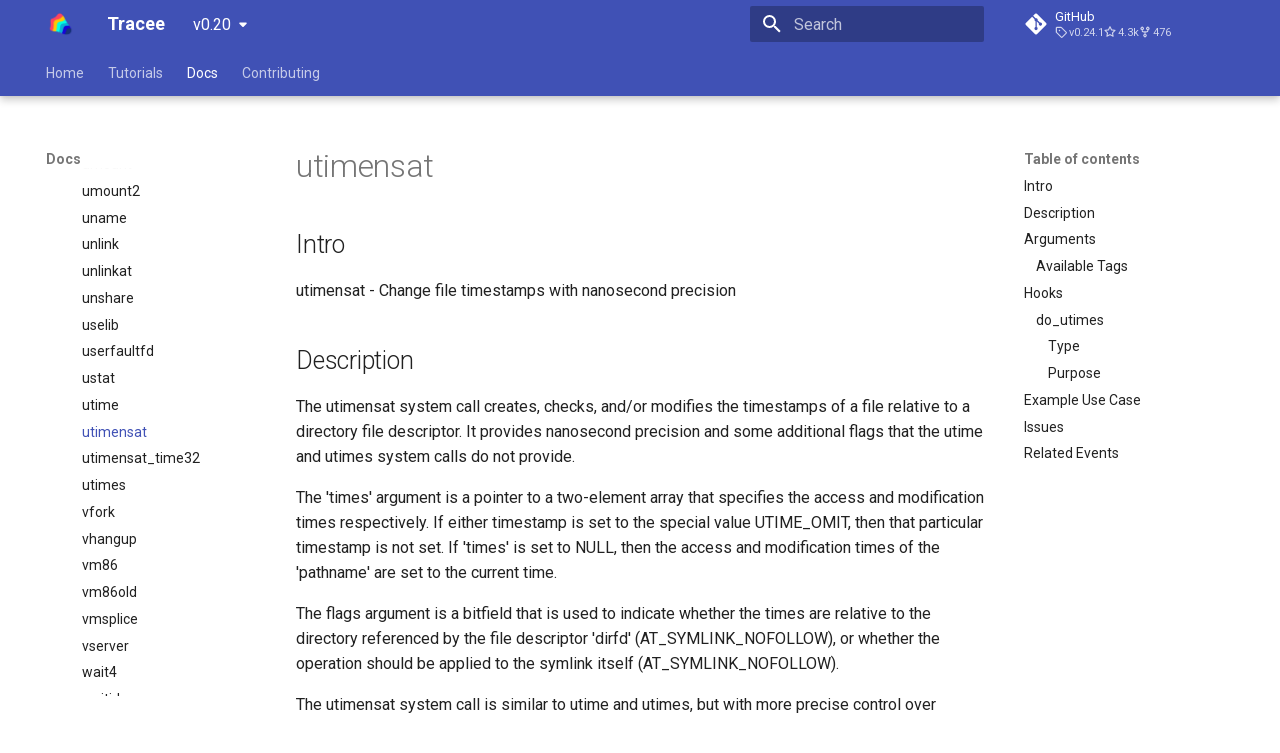

--- FILE ---
content_type: text/html; charset=utf-8
request_url: https://aquasecurity.github.io/tracee/v0.20/docs/events/builtin/syscalls/utimensat/
body_size: 13284
content:

<!doctype html>
<html lang="en" class="no-js">
  <head>
    
      <meta charset="utf-8">
      <meta name="viewport" content="width=device-width,initial-scale=1">
      
        <meta name="description" content="Runtime security and forensics using eBPF.">
      
      
      
        <link rel="canonical" href="https://aquasecurity.github.io/tracee/v0.20/docs/events/builtin/syscalls/utimensat/">
      
      
        <link rel="prev" href="../utime/">
      
      
        <link rel="next" href="../utimensat_time32/">
      
      
        
      
      
      <link rel="icon" href="../../../../../assets/images/favicon.png">
      <meta name="generator" content="mkdocs-1.5.3, mkdocs-material-9.5.9+insiders-4.52.2">
    
    
      
        <title>utimensat - Tracee</title>
      
    
    
      <link rel="stylesheet" href="../../../../../assets/stylesheets/main.ca286e8c.min.css">
      
      


    
    
      
    
    
      
        
        
        <link rel="preconnect" href="https://fonts.gstatic.com" crossorigin>
        <link rel="stylesheet" href="https://fonts.googleapis.com/css?family=Roboto:300,300i,400,400i,700,700i%7CRoboto+Mono:400,400i,700,700i&display=fallback">
        <style>:root{--md-text-font:"Roboto";--md-code-font:"Roboto Mono"}</style>
      
    
    
    <script>__md_scope=new URL("../../../../..",location),__md_hash=e=>[...e].reduce((e,_)=>(e<<5)-e+_.charCodeAt(0),0),__md_get=(e,_=localStorage,t=__md_scope)=>JSON.parse(_.getItem(t.pathname+"."+e)),__md_set=(e,_,t=localStorage,a=__md_scope)=>{try{t.setItem(a.pathname+"."+e,JSON.stringify(_))}catch(e){}}</script>
    
      

    
    
  </head>
  
  
    <body dir="ltr">
  
    
    <input class="md-toggle" data-md-toggle="drawer" type="checkbox" id="__drawer" autocomplete="off">
    <input class="md-toggle" data-md-toggle="search" type="checkbox" id="__search" autocomplete="off">
    <label class="md-overlay" for="__drawer"></label>
    <div data-md-component="skip">
      
        
        <a href="#utimensat" class="md-skip">
          Skip to content
        </a>
      
    </div>
    <div data-md-component="announce">
      
    </div>
    
      <div data-md-color-scheme="default" data-md-component="outdated" hidden>
        
      </div>
    
    
      

  

<header class="md-header md-header--shadow md-header--lifted" data-md-component="header">
  <nav class="md-header__inner md-grid" aria-label="Header">
    <a href="../../../../.." title="Tracee" class="md-header__button md-logo" aria-label="Tracee" data-md-component="logo">
      
  <img src="../../../../../images/tracee_logo_only.png" alt="logo">

    </a>
    <label class="md-header__button md-icon" for="__drawer">
      
      <svg xmlns="http://www.w3.org/2000/svg" viewBox="0 0 24 24"><path d="M3 6h18v2H3V6m0 5h18v2H3v-2m0 5h18v2H3v-2Z"/></svg>
    </label>
    <div class="md-header__title" data-md-component="header-title">
      <div class="md-header__ellipsis">
        <div class="md-header__topic">
          <span class="md-ellipsis">
            Tracee
          </span>
        </div>
        <div class="md-header__topic" data-md-component="header-topic">
          <span class="md-ellipsis">
            
              utimensat
            
          </span>
        </div>
      </div>
    </div>
    
    
      <script>var media,input,key,value,palette=__md_get("__palette");if(palette&&palette.color){"(prefers-color-scheme)"===palette.color.media&&(media=matchMedia("(prefers-color-scheme: light)"),input=document.querySelector(media.matches?"[data-md-color-media='(prefers-color-scheme: light)']":"[data-md-color-media='(prefers-color-scheme: dark)']"),palette.color.media=input.getAttribute("data-md-color-media"),palette.color.scheme=input.getAttribute("data-md-color-scheme"),palette.color.primary=input.getAttribute("data-md-color-primary"),palette.color.accent=input.getAttribute("data-md-color-accent"));for([key,value]of Object.entries(palette.color))document.body.setAttribute("data-md-color-"+key,value)}</script>
    
    
    
      <label class="md-header__button md-icon" for="__search">
        
        <svg xmlns="http://www.w3.org/2000/svg" viewBox="0 0 24 24"><path d="M9.5 3A6.5 6.5 0 0 1 16 9.5c0 1.61-.59 3.09-1.56 4.23l.27.27h.79l5 5-1.5 1.5-5-5v-.79l-.27-.27A6.516 6.516 0 0 1 9.5 16 6.5 6.5 0 0 1 3 9.5 6.5 6.5 0 0 1 9.5 3m0 2C7 5 5 7 5 9.5S7 14 9.5 14 14 12 14 9.5 12 5 9.5 5Z"/></svg>
      </label>
      <div class="md-search" data-md-component="search" role="dialog">
  <label class="md-search__overlay" for="__search"></label>
  <div class="md-search__inner" role="search">
    <form class="md-search__form" name="search">
      <input type="text" class="md-search__input" name="query" aria-label="Search" placeholder="Search" autocapitalize="off" autocorrect="off" autocomplete="off" spellcheck="false" data-md-component="search-query" required>
      <label class="md-search__icon md-icon" for="__search">
        
        <svg xmlns="http://www.w3.org/2000/svg" viewBox="0 0 24 24"><path d="M9.5 3A6.5 6.5 0 0 1 16 9.5c0 1.61-.59 3.09-1.56 4.23l.27.27h.79l5 5-1.5 1.5-5-5v-.79l-.27-.27A6.516 6.516 0 0 1 9.5 16 6.5 6.5 0 0 1 3 9.5 6.5 6.5 0 0 1 9.5 3m0 2C7 5 5 7 5 9.5S7 14 9.5 14 14 12 14 9.5 12 5 9.5 5Z"/></svg>
        
        <svg xmlns="http://www.w3.org/2000/svg" viewBox="0 0 24 24"><path d="M20 11v2H8l5.5 5.5-1.42 1.42L4.16 12l7.92-7.92L13.5 5.5 8 11h12Z"/></svg>
      </label>
      <nav class="md-search__options" aria-label="Search">
        
        <button type="reset" class="md-search__icon md-icon" title="Clear" aria-label="Clear" tabindex="-1">
          
          <svg xmlns="http://www.w3.org/2000/svg" viewBox="0 0 24 24"><path d="M19 6.41 17.59 5 12 10.59 6.41 5 5 6.41 10.59 12 5 17.59 6.41 19 12 13.41 17.59 19 19 17.59 13.41 12 19 6.41Z"/></svg>
        </button>
      </nav>
      
    </form>
    <div class="md-search__output">
      <div class="md-search__scrollwrap" data-md-scrollfix>
        <div class="md-search-result" data-md-component="search-result">
          <div class="md-search-result__meta">
            Initializing search
          </div>
          <ol class="md-search-result__list" role="presentation"></ol>
        </div>
      </div>
    </div>
  </div>
</div>
    
    
      <div class="md-header__source">
        <a href="https://github.com/aquasecurity/tracee" title="Go to repository" class="md-source" data-md-component="source">
  <div class="md-source__icon md-icon">
    
    <svg xmlns="http://www.w3.org/2000/svg" viewBox="0 0 448 512"><!--! Font Awesome Free 6.5.1 by @fontawesome - https://fontawesome.com License - https://fontawesome.com/license/free (Icons: CC BY 4.0, Fonts: SIL OFL 1.1, Code: MIT License) Copyright 2023 Fonticons, Inc.--><path d="M439.55 236.05 244 40.45a28.87 28.87 0 0 0-40.81 0l-40.66 40.63 51.52 51.52c27.06-9.14 52.68 16.77 43.39 43.68l49.66 49.66c34.23-11.8 61.18 31 35.47 56.69-26.49 26.49-70.21-2.87-56-37.34L240.22 199v121.85c25.3 12.54 22.26 41.85 9.08 55a34.34 34.34 0 0 1-48.55 0c-17.57-17.6-11.07-46.91 11.25-56v-123c-20.8-8.51-24.6-30.74-18.64-45L142.57 101 8.45 235.14a28.86 28.86 0 0 0 0 40.81l195.61 195.6a28.86 28.86 0 0 0 40.8 0l194.69-194.69a28.86 28.86 0 0 0 0-40.81z"/></svg>
  </div>
  <div class="md-source__repository">
    GitHub
  </div>
</a>
      </div>
    
  </nav>
  
    
      
<nav class="md-tabs" aria-label="Tabs" data-md-component="tabs">
  <div class="md-grid">
    <ul class="md-tabs__list">
      
        
  
  
  
    <li class="md-tabs__item">
      <a href="../../../../.." class="md-tabs__link">
        
  
    
  
  Home

      </a>
    </li>
  

      
        
  
  
  
    
    
      <li class="md-tabs__item">
        <a href="../../../../../tutorials/overview/" class="md-tabs__link">
          
  
  Tutorials

        </a>
      </li>
    
  

      
        
  
  
    
  
  
    
    
      <li class="md-tabs__item md-tabs__item--active">
        <a href="../../../../overview/" class="md-tabs__link">
          
  
  Docs

        </a>
      </li>
    
  

      
        
  
  
  
    
    
      <li class="md-tabs__item">
        <a href="../../../../../contributing/overview/" class="md-tabs__link">
          
  
  Contributing

        </a>
      </li>
    
  

      
    </ul>
  </div>
</nav>
    
  
</header>
    
    <div class="md-container" data-md-component="container">
      
      
        
      
      <main class="md-main" data-md-component="main">
        <div class="md-main__inner md-grid">
          
            
              
              <div class="md-sidebar md-sidebar--primary" data-md-component="sidebar" data-md-type="navigation" >
                <div class="md-sidebar__scrollwrap">
                  <div class="md-sidebar__inner">
                    


  


<nav class="md-nav md-nav--primary md-nav--lifted" aria-label="Navigation" data-md-level="0">
  <label class="md-nav__title" for="__drawer">
    <a href="../../../../.." title="Tracee" class="md-nav__button md-logo" aria-label="Tracee" data-md-component="logo">
      
  <img src="../../../../../images/tracee_logo_only.png" alt="logo">

    </a>
    Tracee
  </label>
  
    <div class="md-nav__source">
      <a href="https://github.com/aquasecurity/tracee" title="Go to repository" class="md-source" data-md-component="source">
  <div class="md-source__icon md-icon">
    
    <svg xmlns="http://www.w3.org/2000/svg" viewBox="0 0 448 512"><!--! Font Awesome Free 6.5.1 by @fontawesome - https://fontawesome.com License - https://fontawesome.com/license/free (Icons: CC BY 4.0, Fonts: SIL OFL 1.1, Code: MIT License) Copyright 2023 Fonticons, Inc.--><path d="M439.55 236.05 244 40.45a28.87 28.87 0 0 0-40.81 0l-40.66 40.63 51.52 51.52c27.06-9.14 52.68 16.77 43.39 43.68l49.66 49.66c34.23-11.8 61.18 31 35.47 56.69-26.49 26.49-70.21-2.87-56-37.34L240.22 199v121.85c25.3 12.54 22.26 41.85 9.08 55a34.34 34.34 0 0 1-48.55 0c-17.57-17.6-11.07-46.91 11.25-56v-123c-20.8-8.51-24.6-30.74-18.64-45L142.57 101 8.45 235.14a28.86 28.86 0 0 0 0 40.81l195.61 195.6a28.86 28.86 0 0 0 40.8 0l194.69-194.69a28.86 28.86 0 0 0 0-40.81z"/></svg>
  </div>
  <div class="md-source__repository">
    GitHub
  </div>
</a>
    </div>
  
  <ul class="md-nav__list" data-md-scrollfix>
    
      
      
  
  
  
  
    <li class="md-nav__item">
      <a href="../../../../.." class="md-nav__link">
        
  
  <span class="md-ellipsis">
    
  
    Home
  

    
  </span>
  
  

      </a>
    </li>
  

    
      
      
  
  
  
  
    
    
    
      
      
        
      
    
    
    <li class="md-nav__item md-nav__item--nested">
      
        
        
        <input class="md-nav__toggle md-toggle " type="checkbox" id="__nav_2" >
        
          
          <label class="md-nav__link" for="__nav_2" id="__nav_2_label" tabindex="0">
            
  
  <span class="md-ellipsis">
    
  
    Tutorials
  

    
  </span>
  
  

            <span class="md-nav__icon md-icon"></span>
          </label>
        
        <nav class="md-nav" data-md-level="1" aria-labelledby="__nav_2_label" aria-expanded="false">
          <label class="md-nav__title" for="__nav_2">
            <span class="md-nav__icon md-icon"></span>
            
  
    Tutorials
  

          </label>
          <ul class="md-nav__list" data-md-scrollfix>
            
              
                
  
  
  
  
    <li class="md-nav__item">
      <a href="../../../../../tutorials/overview/" class="md-nav__link">
        
  
  <span class="md-ellipsis">
    
  
    Overview
  

    
  </span>
  
  

      </a>
    </li>
  

              
            
              
                
  
  
  
  
    <li class="md-nav__item">
      <a href="../../../../../tutorials/verify-tracee-signature/" class="md-nav__link">
        
  
  <span class="md-ellipsis">
    
  
    Cosign - verify Tracee signature
  

    
  </span>
  
  

      </a>
    </li>
  

              
            
              
                
  
  
  
  
    <li class="md-nav__item">
      <a href="../../../../../tutorials/deploy-grafana-dashboard/" class="md-nav__link">
        
  
  <span class="md-ellipsis">
    
  
    Access Tracee Metrics in Grafana and Prometheus
  

    
  </span>
  
  

      </a>
    </li>
  

              
            
              
                
  
  
  
  
    <li class="md-nav__item">
      <a href="../../../../../tutorials/tracee-vagrant/" class="md-nav__link">
        
  
  <span class="md-ellipsis">
    
  
    Using Tracee Container Image with Vagrant on Mac
  

    
  </span>
  
  

      </a>
    </li>
  

              
            
              
                
  
  
  
  
    <li class="md-nav__item">
      <a href="../../../../../tutorials/k8s-policies/" class="md-nav__link">
        
  
  <span class="md-ellipsis">
    
  
    Working with Tracee's Policies on Kubernetes
  

    
  </span>
  
  

      </a>
    </li>
  

              
            
              
                
  
  
  
  
    <li class="md-nav__item">
      <a href="../../../../../tutorials/promtail/" class="md-nav__link">
        
  
  <span class="md-ellipsis">
    
  
    Accessing Tracee Logs through Promtail and Loki
  

    
  </span>
  
  

      </a>
    </li>
  

              
            
              
                
  
  
  
  
    <li class="md-nav__item">
      <a href="../../../../../tutorials/additional-resources/" class="md-nav__link">
        
  
  <span class="md-ellipsis">
    
  
    Additional Resources
  

    
  </span>
  
  

      </a>
    </li>
  

              
            
          </ul>
        </nav>
      
    </li>
  

    
      
      
  
  
    
  
  
  
    
    
    
      
        
        
      
      
        
      
    
    
    <li class="md-nav__item md-nav__item--active md-nav__item--section md-nav__item--nested">
      
        
        
        <input class="md-nav__toggle md-toggle " type="checkbox" id="__nav_3" checked>
        
          
          <label class="md-nav__link" for="__nav_3" id="__nav_3_label" tabindex="">
            
  
  <span class="md-ellipsis">
    
  
    Docs
  

    
  </span>
  
  

            <span class="md-nav__icon md-icon"></span>
          </label>
        
        <nav class="md-nav" data-md-level="1" aria-labelledby="__nav_3_label" aria-expanded="true">
          <label class="md-nav__title" for="__nav_3">
            <span class="md-nav__icon md-icon"></span>
            
  
    Docs
  

          </label>
          <ul class="md-nav__list" data-md-scrollfix>
            
              
                
  
  
  
  
    <li class="md-nav__item">
      <a href="../../../../overview/" class="md-nav__link">
        
  
  <span class="md-ellipsis">
    
  
    Overview
  

    
  </span>
  
  

      </a>
    </li>
  

              
            
              
                
  
  
  
  
    
    
    
      
      
        
          
          
        
      
    
    
    <li class="md-nav__item md-nav__item--section md-nav__item--nested">
      
        
        
        <input class="md-nav__toggle md-toggle " type="checkbox" id="__nav_3_2" >
        
          
          <label class="md-nav__link" for="__nav_3_2" id="__nav_3_2_label" tabindex="">
            
  
  <span class="md-ellipsis">
    
  
    Installation
  

    
  </span>
  
  

            <span class="md-nav__icon md-icon"></span>
          </label>
        
        <nav class="md-nav" data-md-level="2" aria-labelledby="__nav_3_2_label" aria-expanded="false">
          <label class="md-nav__title" for="__nav_3_2">
            <span class="md-nav__icon md-icon"></span>
            
  
    Installation
  

          </label>
          <ul class="md-nav__list" data-md-scrollfix>
            
              
                
  
  
  
  
    <li class="md-nav__item">
      <a href="../../../../install/" class="md-nav__link">
        
  
  <span class="md-ellipsis">
    
  
    Overview
  

    
  </span>
  
  

      </a>
    </li>
  

              
            
              
                
  
  
  
  
    <li class="md-nav__item">
      <a href="../../../../install/prerequisites/" class="md-nav__link">
        
  
  <span class="md-ellipsis">
    
  
    Prerequisites
  

    
  </span>
  
  

      </a>
    </li>
  

              
            
              
                
  
  
  
  
    <li class="md-nav__item">
      <a href="../../../../install/docker/" class="md-nav__link">
        
  
  <span class="md-ellipsis">
    
  
    Docker
  

    
  </span>
  
  

      </a>
    </li>
  

              
            
              
                
  
  
  
  
    <li class="md-nav__item">
      <a href="../../../../install/kubernetes/" class="md-nav__link">
        
  
  <span class="md-ellipsis">
    
  
    Kubernetes
  

    
  </span>
  
  

      </a>
    </li>
  

              
            
              
                
  
  
  
  
    <li class="md-nav__item">
      <a href="../../../../install/container-engines/" class="md-nav__link">
        
  
  <span class="md-ellipsis">
    
  
    Container Engines
  

    
  </span>
  
  

      </a>
    </li>
  

              
            
              
                
  
  
  
  
    <li class="md-nav__item">
      <a href="../../../../install/prometheus/" class="md-nav__link">
        
  
  <span class="md-ellipsis">
    
  
    Prometheus
  

    
  </span>
  
  

      </a>
    </li>
  

              
            
              
                
  
  
  
  
    <li class="md-nav__item">
      <a href="../../../../install/healthz/" class="md-nav__link">
        
  
  <span class="md-ellipsis">
    
  
    Healthz
  

    
  </span>
  
  

      </a>
    </li>
  

              
            
              
                
  
  
  
  
    
    
    
      
      
        
      
    
    
    <li class="md-nav__item md-nav__item--nested">
      
        
        
        <input class="md-nav__toggle md-toggle " type="checkbox" id="__nav_3_2_8" >
        
          
          <label class="md-nav__link" for="__nav_3_2_8" id="__nav_3_2_8_label" tabindex="0">
            
  
  <span class="md-ellipsis">
    
  
    Configure Tracee
  

    
  </span>
  
  

            <span class="md-nav__icon md-icon"></span>
          </label>
        
        <nav class="md-nav" data-md-level="3" aria-labelledby="__nav_3_2_8_label" aria-expanded="false">
          <label class="md-nav__title" for="__nav_3_2_8">
            <span class="md-nav__icon md-icon"></span>
            
  
    Configure Tracee
  

          </label>
          <ul class="md-nav__list" data-md-scrollfix>
            
              
                
  
  
  
  
    <li class="md-nav__item">
      <a href="../../../../install/config/" class="md-nav__link">
        
  
  <span class="md-ellipsis">
    
  
    Overview
  

    
  </span>
  
  

      </a>
    </li>
  

              
            
              
                
  
  
  
  
    <li class="md-nav__item">
      <a href="../../../../install/config/cli/" class="md-nav__link">
        
  
  <span class="md-ellipsis">
    
  
    CLI
  

    
  </span>
  
  

      </a>
    </li>
  

              
            
              
                
  
  
  
  
    <li class="md-nav__item">
      <a href="../../../../install/config/kubernetes/" class="md-nav__link">
        
  
  <span class="md-ellipsis">
    
  
    Kubernetes
  

    
  </span>
  
  

      </a>
    </li>
  

              
            
          </ul>
        </nav>
      
    </li>
  

              
            
          </ul>
        </nav>
      
    </li>
  

              
            
              
                
  
  
    
  
  
  
    
    
    
      
      
        
          
          
        
      
    
    
    <li class="md-nav__item md-nav__item--active md-nav__item--section md-nav__item--nested">
      
        
        
        <input class="md-nav__toggle md-toggle " type="checkbox" id="__nav_3_3" checked>
        
          
          <label class="md-nav__link" for="__nav_3_3" id="__nav_3_3_label" tabindex="">
            
  
  <span class="md-ellipsis">
    
  
    Events
  

    
  </span>
  
  

            <span class="md-nav__icon md-icon"></span>
          </label>
        
        <nav class="md-nav" data-md-level="2" aria-labelledby="__nav_3_3_label" aria-expanded="true">
          <label class="md-nav__title" for="__nav_3_3">
            <span class="md-nav__icon md-icon"></span>
            
  
    Events
  

          </label>
          <ul class="md-nav__list" data-md-scrollfix>
            
              
                
  
  
  
  
    <li class="md-nav__item">
      <a href="../../../" class="md-nav__link">
        
  
  <span class="md-ellipsis">
    
  
    Overview
  

    
  </span>
  
  

      </a>
    </li>
  

              
            
              
                
  
  
    
  
  
  
    
    
    
      
      
        
      
    
    
    <li class="md-nav__item md-nav__item--active md-nav__item--nested">
      
        
        
        <input class="md-nav__toggle md-toggle " type="checkbox" id="__nav_3_3_2" checked>
        
          
          <label class="md-nav__link" for="__nav_3_3_2" id="__nav_3_3_2_label" tabindex="0">
            
  
  <span class="md-ellipsis">
    
  
    Built-in Events
  

    
  </span>
  
  

            <span class="md-nav__icon md-icon"></span>
          </label>
        
        <nav class="md-nav" data-md-level="3" aria-labelledby="__nav_3_3_2_label" aria-expanded="true">
          <label class="md-nav__title" for="__nav_3_3_2">
            <span class="md-nav__icon md-icon"></span>
            
  
    Built-in Events
  

          </label>
          <ul class="md-nav__list" data-md-scrollfix>
            
              
                
  
  
  
  
    
    
    
      
      
        
      
    
    
    <li class="md-nav__item md-nav__item--nested">
      
        
        
        <input class="md-nav__toggle md-toggle " type="checkbox" id="__nav_3_3_2_1" >
        
          
          <label class="md-nav__link" for="__nav_3_3_2_1" id="__nav_3_3_2_1_label" tabindex="0">
            
  
  <span class="md-ellipsis">
    
  
    Security Events
  

    
  </span>
  
  

            <span class="md-nav__icon md-icon"></span>
          </label>
        
        <nav class="md-nav" data-md-level="4" aria-labelledby="__nav_3_3_2_1_label" aria-expanded="false">
          <label class="md-nav__title" for="__nav_3_3_2_1">
            <span class="md-nav__icon md-icon"></span>
            
  
    Security Events
  

          </label>
          <ul class="md-nav__list" data-md-scrollfix>
            
              
                
  
  
  
  
    <li class="md-nav__item">
      <a href="../../signatures/" class="md-nav__link">
        
  
  <span class="md-ellipsis">
    
  
    Overview
  

    
  </span>
  
  

      </a>
    </li>
  

              
            
              
                
  
  
  
  
    <li class="md-nav__item">
      <a href="../../signatures/anti_debugging/" class="md-nav__link">
        
  
  <span class="md-ellipsis">
    
  
    Anti Debugging
  

    
  </span>
  
  

      </a>
    </li>
  

              
            
              
                
  
  
  
  
    <li class="md-nav__item">
      <a href="../../signatures/aslr_inspection/" class="md-nav__link">
        
  
  <span class="md-ellipsis">
    
  
    ASLR Inspection
  

    
  </span>
  
  

      </a>
    </li>
  

              
            
              
                
  
  
  
  
    <li class="md-nav__item">
      <a href="../../signatures/cgroup_notify_on_release_modification/" class="md-nav__link">
        
  
  <span class="md-ellipsis">
    
  
    Cgroup Notify-On-Release
  

    
  </span>
  
  

      </a>
    </li>
  

              
            
              
                
  
  
  
  
    <li class="md-nav__item">
      <a href="../../signatures/cgroup_release_agent_modification/" class="md-nav__link">
        
  
  <span class="md-ellipsis">
    
  
    Cgroup Release-Agent
  

    
  </span>
  
  

      </a>
    </li>
  

              
            
              
                
  
  
  
  
    <li class="md-nav__item">
      <a href="../../signatures/core_pattern_modification/" class="md-nav__link">
        
  
  <span class="md-ellipsis">
    
  
    Core Pattern Modification
  

    
  </span>
  
  

      </a>
    </li>
  

              
            
              
                
  
  
  
  
    <li class="md-nav__item">
      <a href="../../signatures/default_loader_modification/" class="md-nav__link">
        
  
  <span class="md-ellipsis">
    
  
    Default Loader Modification
  

    
  </span>
  
  

      </a>
    </li>
  

              
            
              
                
  
  
  
  
    <li class="md-nav__item">
      <a href="../../signatures/disk_mount/" class="md-nav__link">
        
  
  <span class="md-ellipsis">
    
  
    Disk Mount
  

    
  </span>
  
  

      </a>
    </li>
  

              
            
              
                
  
  
  
  
    <li class="md-nav__item">
      <a href="../../signatures/docker_abuse/" class="md-nav__link">
        
  
  <span class="md-ellipsis">
    
  
    Docker Abuse
  

    
  </span>
  
  

      </a>
    </li>
  

              
            
              
                
  
  
  
  
    <li class="md-nav__item">
      <a href="../../signatures/dropped_executable/" class="md-nav__link">
        
  
  <span class="md-ellipsis">
    
  
    Dropped Executable
  

    
  </span>
  
  

      </a>
    </li>
  

              
            
              
                
  
  
  
  
    <li class="md-nav__item">
      <a href="../../signatures/dynamic_code_loading/" class="md-nav__link">
        
  
  <span class="md-ellipsis">
    
  
    Dynamic Code Loading
  

    
  </span>
  
  

      </a>
    </li>
  

              
            
              
                
  
  
  
  
    <li class="md-nav__item">
      <a href="../../signatures/fileless_execution/" class="md-nav__link">
        
  
  <span class="md-ellipsis">
    
  
    Fileless Execution
  

    
  </span>
  
  

      </a>
    </li>
  

              
            
              
                
  
  
  
  
    <li class="md-nav__item">
      <a href="../../signatures/format/" class="md-nav__link">
        
  
  <span class="md-ellipsis">
    
  
    Format
  

    
  </span>
  
  

      </a>
    </li>
  

              
            
              
                
  
  
  
  
    <li class="md-nav__item">
      <a href="../../signatures/hidden_file_created/" class="md-nav__link">
        
  
  <span class="md-ellipsis">
    
  
    Hidden File Created
  

    
  </span>
  
  

      </a>
    </li>
  

              
            
              
                
  
  
  
  
    <li class="md-nav__item">
      <a href="../../signatures/illegitimate_shell/" class="md-nav__link">
        
  
  <span class="md-ellipsis">
    
  
    Illegitimate Shell
  

    
  </span>
  
  

      </a>
    </li>
  

              
            
              
                
  
  
  
  
    <li class="md-nav__item">
      <a href="../../signatures/kubernetes_api_connection/" class="md-nav__link">
        
  
  <span class="md-ellipsis">
    
  
    K8S API Connection
  

    
  </span>
  
  

      </a>
    </li>
  

              
            
              
                
  
  
  
  
    <li class="md-nav__item">
      <a href="../../signatures/kubernetes_certificate_theft_attempt/" class="md-nav__link">
        
  
  <span class="md-ellipsis">
    
  
    K8S Certificate Theft
  

    
  </span>
  
  

      </a>
    </li>
  

              
            
              
                
  
  
  
  
    <li class="md-nav__item">
      <a href="../../signatures/kernel_module_loading/" class="md-nav__link">
        
  
  <span class="md-ellipsis">
    
  
    Kernel Module Loading
  

    
  </span>
  
  

      </a>
    </li>
  

              
            
              
                
  
  
  
  
    <li class="md-nav__item">
      <a href="../../signatures/ld_preload/" class="md-nav__link">
        
  
  <span class="md-ellipsis">
    
  
    Loader Preload
  

    
  </span>
  
  

      </a>
    </li>
  

              
            
              
                
  
  
  
  
    <li class="md-nav__item">
      <a href="../../signatures/process_vm_write_code_injection/" class="md-nav__link">
        
  
  <span class="md-ellipsis">
    
  
    Process VM Write
  

    
  </span>
  
  

      </a>
    </li>
  

              
            
              
                
  
  
  
  
    <li class="md-nav__item">
      <a href="../../signatures/proc_fops_hooking/" class="md-nav__link">
        
  
  <span class="md-ellipsis">
    
  
    Procfs File Ops Hooking
  

    
  </span>
  
  

      </a>
    </li>
  

              
            
              
                
  
  
  
  
    <li class="md-nav__item">
      <a href="../../signatures/proc_kcore_read/" class="md-nav__link">
        
  
  <span class="md-ellipsis">
    
  
    Procfs Kcore Read
  

    
  </span>
  
  

      </a>
    </li>
  

              
            
              
                
  
  
  
  
    <li class="md-nav__item">
      <a href="../../signatures/proc_mem_access/" class="md-nav__link">
        
  
  <span class="md-ellipsis">
    
  
    Procfs Mem Access
  

    
  </span>
  
  

      </a>
    </li>
  

              
            
              
                
  
  
  
  
    <li class="md-nav__item">
      <a href="../../signatures/proc_mem_code_injection/" class="md-nav__link">
        
  
  <span class="md-ellipsis">
    
  
    Procfs Mem Code Injection
  

    
  </span>
  
  

      </a>
    </li>
  

              
            
              
                
  
  
  
  
    <li class="md-nav__item">
      <a href="../../signatures/ptrace_code_injection/" class="md-nav__link">
        
  
  <span class="md-ellipsis">
    
  
    Ptrace Code Injection
  

    
  </span>
  
  

      </a>
    </li>
  

              
            
              
                
  
  
  
  
    <li class="md-nav__item">
      <a href="../../signatures/rcd_modification/" class="md-nav__link">
        
  
  <span class="md-ellipsis">
    
  
    RCD Modification
  

    
  </span>
  
  

      </a>
    </li>
  

              
            
              
                
  
  
  
  
    <li class="md-nav__item">
      <a href="../../signatures/sched_debug_recon/" class="md-nav__link">
        
  
  <span class="md-ellipsis">
    
  
    Sched Debug
  

    
  </span>
  
  

      </a>
    </li>
  

              
            
              
                
  
  
  
  
    <li class="md-nav__item">
      <a href="../../signatures/scheduled_task_modification/" class="md-nav__link">
        
  
  <span class="md-ellipsis">
    
  
    Scheduled Task Modification
  

    
  </span>
  
  

      </a>
    </li>
  

              
            
              
                
  
  
  
  
    <li class="md-nav__item">
      <a href="../../signatures/stdio_over_socket/" class="md-nav__link">
        
  
  <span class="md-ellipsis">
    
  
    Standard I/O Over Socket
  

    
  </span>
  
  

      </a>
    </li>
  

              
            
              
                
  
  
  
  
    <li class="md-nav__item">
      <a href="../../signatures/sudoers_modification/" class="md-nav__link">
        
  
  <span class="md-ellipsis">
    
  
    Sudoers Modification
  

    
  </span>
  
  

      </a>
    </li>
  

              
            
              
                
  
  
  
  
    <li class="md-nav__item">
      <a href="../../signatures/syscall_table_hooking/" class="md-nav__link">
        
  
  <span class="md-ellipsis">
    
  
    Syscall Table Hooking
  

    
  </span>
  
  

      </a>
    </li>
  

              
            
              
                
  
  
  
  
    <li class="md-nav__item">
      <a href="../../signatures/system_request_key_config_modification/" class="md-nav__link">
        
  
  <span class="md-ellipsis">
    
  
    SysRQ Modification
  

    
  </span>
  
  

      </a>
    </li>
  

              
            
          </ul>
        </nav>
      
    </li>
  

              
            
              
                
  
  
  
  
    
    
    
      
      
        
      
    
    
    <li class="md-nav__item md-nav__item--nested">
      
        
        
        <input class="md-nav__toggle md-toggle " type="checkbox" id="__nav_3_3_2_2" >
        
          
          <label class="md-nav__link" for="__nav_3_3_2_2" id="__nav_3_3_2_2_label" tabindex="0">
            
  
  <span class="md-ellipsis">
    
  
    Network Events
  

    
  </span>
  
  

            <span class="md-nav__icon md-icon"></span>
          </label>
        
        <nav class="md-nav" data-md-level="4" aria-labelledby="__nav_3_3_2_2_label" aria-expanded="false">
          <label class="md-nav__title" for="__nav_3_3_2_2">
            <span class="md-nav__icon md-icon"></span>
            
  
    Network Events
  

          </label>
          <ul class="md-nav__list" data-md-scrollfix>
            
              
                
  
  
  
  
    <li class="md-nav__item">
      <a href="../../network/" class="md-nav__link">
        
  
  <span class="md-ellipsis">
    
  
    Overview
  

    
  </span>
  
  

      </a>
    </li>
  

              
            
              
                
  
  
  
  
    <li class="md-nav__item">
      <a href="../../network/net_flow_tcp_begin/" class="md-nav__link">
        
  
  <span class="md-ellipsis">
    
  
    net_flow_tcp_begin
  

    
  </span>
  
  

      </a>
    </li>
  

              
            
              
                
  
  
  
  
    <li class="md-nav__item">
      <a href="../../network/net_flow_tcp_end/" class="md-nav__link">
        
  
  <span class="md-ellipsis">
    
  
    net_flow_tcp_end
  

    
  </span>
  
  

      </a>
    </li>
  

              
            
              
                
  
  
  
  
    <li class="md-nav__item">
      <a href="../../network/net_packet_ipv4/" class="md-nav__link">
        
  
  <span class="md-ellipsis">
    
  
    net_packet_ipv4
  

    
  </span>
  
  

      </a>
    </li>
  

              
            
              
                
  
  
  
  
    <li class="md-nav__item">
      <a href="../../network/net_packet_ipv6/" class="md-nav__link">
        
  
  <span class="md-ellipsis">
    
  
    net_packet_ipv6
  

    
  </span>
  
  

      </a>
    </li>
  

              
            
              
                
  
  
  
  
    <li class="md-nav__item">
      <a href="../../network/net_packet_tcp/" class="md-nav__link">
        
  
  <span class="md-ellipsis">
    
  
    net_packet_tcp
  

    
  </span>
  
  

      </a>
    </li>
  

              
            
              
                
  
  
  
  
    <li class="md-nav__item">
      <a href="../../network/net_packet_udp/" class="md-nav__link">
        
  
  <span class="md-ellipsis">
    
  
    net_packet_udp
  

    
  </span>
  
  

      </a>
    </li>
  

              
            
              
                
  
  
  
  
    <li class="md-nav__item">
      <a href="../../network/net_packet_icmp/" class="md-nav__link">
        
  
  <span class="md-ellipsis">
    
  
    net_packet_icmp
  

    
  </span>
  
  

      </a>
    </li>
  

              
            
              
                
  
  
  
  
    <li class="md-nav__item">
      <a href="../../network/net_packet_icmpv6/" class="md-nav__link">
        
  
  <span class="md-ellipsis">
    
  
    net_packet_icmpv6
  

    
  </span>
  
  

      </a>
    </li>
  

              
            
              
                
  
  
  
  
    <li class="md-nav__item">
      <a href="../../network/net_packet_dns/" class="md-nav__link">
        
  
  <span class="md-ellipsis">
    
  
    net_packet_dns
  

    
  </span>
  
  

      </a>
    </li>
  

              
            
              
                
  
  
  
  
    <li class="md-nav__item">
      <a href="../../network/net_packet_dns_request/" class="md-nav__link">
        
  
  <span class="md-ellipsis">
    
  
    net_packet_dns_request
  

    
  </span>
  
  

      </a>
    </li>
  

              
            
              
                
  
  
  
  
    <li class="md-nav__item">
      <a href="../../network/net_packet_dns_response/" class="md-nav__link">
        
  
  <span class="md-ellipsis">
    
  
    net_packet_dns_response
  

    
  </span>
  
  

      </a>
    </li>
  

              
            
              
                
  
  
  
  
    <li class="md-nav__item">
      <a href="../../network/net_packet_http/" class="md-nav__link">
        
  
  <span class="md-ellipsis">
    
  
    net_packet_http
  

    
  </span>
  
  

      </a>
    </li>
  

              
            
              
                
  
  
  
  
    <li class="md-nav__item">
      <a href="../../network/net_packet_http_request/" class="md-nav__link">
        
  
  <span class="md-ellipsis">
    
  
    net_packet_http_request
  

    
  </span>
  
  

      </a>
    </li>
  

              
            
              
                
  
  
  
  
    <li class="md-nav__item">
      <a href="../../network/net_packet_http_response/" class="md-nav__link">
        
  
  <span class="md-ellipsis">
    
  
    net_packet_http_response
  

    
  </span>
  
  

      </a>
    </li>
  

              
            
          </ul>
        </nav>
      
    </li>
  

              
            
              
                
  
  
  
  
    
    
    
      
      
        
      
    
    
    <li class="md-nav__item md-nav__item--nested">
      
        
        
        <input class="md-nav__toggle md-toggle " type="checkbox" id="__nav_3_3_2_3" >
        
          
          <label class="md-nav__link" for="__nav_3_3_2_3" id="__nav_3_3_2_3_label" tabindex="0">
            
  
  <span class="md-ellipsis">
    
  
    Extra Events
  

    
  </span>
  
  

            <span class="md-nav__icon md-icon"></span>
          </label>
        
        <nav class="md-nav" data-md-level="4" aria-labelledby="__nav_3_3_2_3_label" aria-expanded="false">
          <label class="md-nav__title" for="__nav_3_3_2_3">
            <span class="md-nav__icon md-icon"></span>
            
  
    Extra Events
  

          </label>
          <ul class="md-nav__list" data-md-scrollfix>
            
              
                
  
  
  
  
    <li class="md-nav__item">
      <a href="../../extra/bpf_attach/" class="md-nav__link">
        
  
  <span class="md-ellipsis">
    
  
    bpf_attach
  

    
  </span>
  
  

      </a>
    </li>
  

              
            
              
                
  
  
  
  
    <li class="md-nav__item">
      <a href="../../extra/cgroup_mkdir/" class="md-nav__link">
        
  
  <span class="md-ellipsis">
    
  
    cgroup_mkdir
  

    
  </span>
  
  

      </a>
    </li>
  

              
            
              
                
  
  
  
  
    <li class="md-nav__item">
      <a href="../../extra/cgroup_rmdir/" class="md-nav__link">
        
  
  <span class="md-ellipsis">
    
  
    cgroup_rmdir
  

    
  </span>
  
  

      </a>
    </li>
  

              
            
              
                
  
  
  
  
    <li class="md-nav__item">
      <a href="../../extra/container_create/" class="md-nav__link">
        
  
  <span class="md-ellipsis">
    
  
    container_create
  

    
  </span>
  
  

      </a>
    </li>
  

              
            
              
                
  
  
  
  
    <li class="md-nav__item">
      <a href="../../extra/container_remove/" class="md-nav__link">
        
  
  <span class="md-ellipsis">
    
  
    container_remove
  

    
  </span>
  
  

      </a>
    </li>
  

              
            
              
                
  
  
  
  
    <li class="md-nav__item">
      <a href="../../extra/do_sigaction/" class="md-nav__link">
        
  
  <span class="md-ellipsis">
    
  
    do_sigaction
  

    
  </span>
  
  

      </a>
    </li>
  

              
            
              
                
  
  
  
  
    <li class="md-nav__item">
      <a href="../../extra/file_modification/" class="md-nav__link">
        
  
  <span class="md-ellipsis">
    
  
    file_modification
  

    
  </span>
  
  

      </a>
    </li>
  

              
            
              
                
  
  
  
  
    <li class="md-nav__item">
      <a href="../../extra/format/" class="md-nav__link">
        
  
  <span class="md-ellipsis">
    
  
    format
  

    
  </span>
  
  

      </a>
    </li>
  

              
            
              
                
  
  
  
  
    <li class="md-nav__item">
      <a href="../../extra/ftrace_hook/" class="md-nav__link">
        
  
  <span class="md-ellipsis">
    
  
    ftrace_hook
  

    
  </span>
  
  

      </a>
    </li>
  

              
            
              
                
  
  
  
  
    <li class="md-nav__item">
      <a href="../../extra/hidden_kernel_module/" class="md-nav__link">
        
  
  <span class="md-ellipsis">
    
  
    hidden_kernel_module
  

    
  </span>
  
  

      </a>
    </li>
  

              
            
              
                
  
  
  
  
    <li class="md-nav__item">
      <a href="../../extra/hooked_syscall/" class="md-nav__link">
        
  
  <span class="md-ellipsis">
    
  
    hooked_syscall
  

    
  </span>
  
  

      </a>
    </li>
  

              
            
              
                
  
  
  
  
    <li class="md-nav__item">
      <a href="../../extra/kallsyms_lookup_name/" class="md-nav__link">
        
  
  <span class="md-ellipsis">
    
  
    kallsysm_lookup_name
  

    
  </span>
  
  

      </a>
    </li>
  

              
            
              
                
  
  
  
  
    <li class="md-nav__item">
      <a href="../../extra/magic_write/" class="md-nav__link">
        
  
  <span class="md-ellipsis">
    
  
    magic_write
  

    
  </span>
  
  

      </a>
    </li>
  

              
            
              
                
  
  
  
  
    <li class="md-nav__item">
      <a href="../../extra/mem_prot_alert/" class="md-nav__link">
        
  
  <span class="md-ellipsis">
    
  
    mem_prot_alert
  

    
  </span>
  
  

      </a>
    </li>
  

              
            
              
                
  
  
  
  
    <li class="md-nav__item">
      <a href="../../extra/net_tcp_connect/" class="md-nav__link">
        
  
  <span class="md-ellipsis">
    
  
    net_tcp_connect
  

    
  </span>
  
  

      </a>
    </li>
  

              
            
              
                
  
  
  
  
    <li class="md-nav__item">
      <a href="../../extra/process_execute_failed/" class="md-nav__link">
        
  
  <span class="md-ellipsis">
    
  
    process_execute_failed
  

    
  </span>
  
  

      </a>
    </li>
  

              
            
              
                
  
  
  
  
    <li class="md-nav__item">
      <a href="../../extra/sched_process_exec/" class="md-nav__link">
        
  
  <span class="md-ellipsis">
    
  
    sched_process_exec
  

    
  </span>
  
  

      </a>
    </li>
  

              
            
              
                
  
  
  
  
    <li class="md-nav__item">
      <a href="../../extra/security_bpf_prog/" class="md-nav__link">
        
  
  <span class="md-ellipsis">
    
  
    security_bpf_prog
  

    
  </span>
  
  

      </a>
    </li>
  

              
            
              
                
  
  
  
  
    <li class="md-nav__item">
      <a href="../../extra/security_bprm_check/" class="md-nav__link">
        
  
  <span class="md-ellipsis">
    
  
    security_bprm_check
  

    
  </span>
  
  

      </a>
    </li>
  

              
            
              
                
  
  
  
  
    <li class="md-nav__item">
      <a href="../../extra/security_file_mprotect/" class="md-nav__link">
        
  
  <span class="md-ellipsis">
    
  
    security_file_mprotect
  

    
  </span>
  
  

      </a>
    </li>
  

              
            
              
                
  
  
  
  
    <li class="md-nav__item">
      <a href="../../extra/security_inode_unlink/" class="md-nav__link">
        
  
  <span class="md-ellipsis">
    
  
    security_inode_unlink
  

    
  </span>
  
  

      </a>
    </li>
  

              
            
              
                
  
  
  
  
    <li class="md-nav__item">
      <a href="../../extra/security_sb_mount/" class="md-nav__link">
        
  
  <span class="md-ellipsis">
    
  
    security_sb_mount
  

    
  </span>
  
  

      </a>
    </li>
  

              
            
              
                
  
  
  
  
    <li class="md-nav__item">
      <a href="../../extra/security_socket_accept/" class="md-nav__link">
        
  
  <span class="md-ellipsis">
    
  
    security_socket_accept
  

    
  </span>
  
  

      </a>
    </li>
  

              
            
              
                
  
  
  
  
    <li class="md-nav__item">
      <a href="../../extra/security_socket_bind/" class="md-nav__link">
        
  
  <span class="md-ellipsis">
    
  
    security_socket_bind
  

    
  </span>
  
  

      </a>
    </li>
  

              
            
              
                
  
  
  
  
    <li class="md-nav__item">
      <a href="../../extra/security_socket_connect/" class="md-nav__link">
        
  
  <span class="md-ellipsis">
    
  
    security_socket_connect
  

    
  </span>
  
  

      </a>
    </li>
  

              
            
              
                
  
  
  
  
    <li class="md-nav__item">
      <a href="../../extra/security_socket_setsockopt/" class="md-nav__link">
        
  
  <span class="md-ellipsis">
    
  
    security_socket_setsockopt
  

    
  </span>
  
  

      </a>
    </li>
  

              
            
              
                
  
  
  
  
    <li class="md-nav__item">
      <a href="../../extra/symbols_collision/" class="md-nav__link">
        
  
  <span class="md-ellipsis">
    
  
    symbols_collision
  

    
  </span>
  
  

      </a>
    </li>
  

              
            
              
                
  
  
  
  
    <li class="md-nav__item">
      <a href="../../extra/symbols_loaded/" class="md-nav__link">
        
  
  <span class="md-ellipsis">
    
  
    symbols_loaded
  

    
  </span>
  
  

      </a>
    </li>
  

              
            
              
                
  
  
  
  
    <li class="md-nav__item">
      <a href="../../extra/vfs_read/" class="md-nav__link">
        
  
  <span class="md-ellipsis">
    
  
    vfs_read
  

    
  </span>
  
  

      </a>
    </li>
  

              
            
              
                
  
  
  
  
    <li class="md-nav__item">
      <a href="../../extra/vfs_readv/" class="md-nav__link">
        
  
  <span class="md-ellipsis">
    
  
    vfs_readv
  

    
  </span>
  
  

      </a>
    </li>
  

              
            
          </ul>
        </nav>
      
    </li>
  

              
            
              
                
  
  
    
  
  
  
    
    
    
      
      
        
      
    
    
    <li class="md-nav__item md-nav__item--active md-nav__item--nested">
      
        
        
        <input class="md-nav__toggle md-toggle " type="checkbox" id="__nav_3_3_2_4" checked>
        
          
          <label class="md-nav__link" for="__nav_3_3_2_4" id="__nav_3_3_2_4_label" tabindex="0">
            
  
  <span class="md-ellipsis">
    
  
    Syscalls
  

    
  </span>
  
  

            <span class="md-nav__icon md-icon"></span>
          </label>
        
        <nav class="md-nav" data-md-level="4" aria-labelledby="__nav_3_3_2_4_label" aria-expanded="true">
          <label class="md-nav__title" for="__nav_3_3_2_4">
            <span class="md-nav__icon md-icon"></span>
            
  
    Syscalls
  

          </label>
          <ul class="md-nav__list" data-md-scrollfix>
            
              
                
  
  
  
  
    <li class="md-nav__item">
      <a href="../" class="md-nav__link">
        
  
  <span class="md-ellipsis">
    
  
    Overview
  

    
  </span>
  
  

      </a>
    </li>
  

              
            
              
                
  
  
    
  
  
  
    
    
    
      
      
        
      
    
    
    <li class="md-nav__item md-nav__item--active md-nav__item--nested">
      
        
        
        <input class="md-nav__toggle md-toggle " type="checkbox" id="__nav_3_3_2_4_2" checked>
        
          
          <label class="md-nav__link" for="__nav_3_3_2_4_2" id="__nav_3_3_2_4_2_label" tabindex="0">
            
  
  <span class="md-ellipsis">
    
  
    syscalls
  

    
  </span>
  
  

            <span class="md-nav__icon md-icon"></span>
          </label>
        
        <nav class="md-nav" data-md-level="5" aria-labelledby="__nav_3_3_2_4_2_label" aria-expanded="true">
          <label class="md-nav__title" for="__nav_3_3_2_4_2">
            <span class="md-nav__icon md-icon"></span>
            
  
    syscalls
  

          </label>
          <ul class="md-nav__list" data-md-scrollfix>
            
              
                
  
  
  
  
    <li class="md-nav__item">
      <a href="../accept/" class="md-nav__link">
        
  
  <span class="md-ellipsis">
    
  
    accept
  

    
  </span>
  
  

      </a>
    </li>
  

              
            
              
                
  
  
  
  
    <li class="md-nav__item">
      <a href="../accept4/" class="md-nav__link">
        
  
  <span class="md-ellipsis">
    
  
    accept4
  

    
  </span>
  
  

      </a>
    </li>
  

              
            
              
                
  
  
  
  
    <li class="md-nav__item">
      <a href="../access/" class="md-nav__link">
        
  
  <span class="md-ellipsis">
    
  
    access
  

    
  </span>
  
  

      </a>
    </li>
  

              
            
              
                
  
  
  
  
    <li class="md-nav__item">
      <a href="../acct/" class="md-nav__link">
        
  
  <span class="md-ellipsis">
    
  
    acct
  

    
  </span>
  
  

      </a>
    </li>
  

              
            
              
                
  
  
  
  
    <li class="md-nav__item">
      <a href="../add_key/" class="md-nav__link">
        
  
  <span class="md-ellipsis">
    
  
    add_key
  

    
  </span>
  
  

      </a>
    </li>
  

              
            
              
                
  
  
  
  
    <li class="md-nav__item">
      <a href="../adjtimex/" class="md-nav__link">
        
  
  <span class="md-ellipsis">
    
  
    adjtimex
  

    
  </span>
  
  

      </a>
    </li>
  

              
            
              
                
  
  
  
  
    <li class="md-nav__item">
      <a href="../afs/" class="md-nav__link">
        
  
  <span class="md-ellipsis">
    
  
    afs
  

    
  </span>
  
  

      </a>
    </li>
  

              
            
              
                
  
  
  
  
    <li class="md-nav__item">
      <a href="../afs_syscall/" class="md-nav__link">
        
  
  <span class="md-ellipsis">
    
  
    afs_syscall
  

    
  </span>
  
  

      </a>
    </li>
  

              
            
              
                
  
  
  
  
    <li class="md-nav__item">
      <a href="../alarm/" class="md-nav__link">
        
  
  <span class="md-ellipsis">
    
  
    alarm
  

    
  </span>
  
  

      </a>
    </li>
  

              
            
              
                
  
  
  
  
    <li class="md-nav__item">
      <a href="../arch_prctl/" class="md-nav__link">
        
  
  <span class="md-ellipsis">
    
  
    arch_prctl
  

    
  </span>
  
  

      </a>
    </li>
  

              
            
              
                
  
  
  
  
    <li class="md-nav__item">
      <a href="../bdflush/" class="md-nav__link">
        
  
  <span class="md-ellipsis">
    
  
    bdflush
  

    
  </span>
  
  

      </a>
    </li>
  

              
            
              
                
  
  
  
  
    <li class="md-nav__item">
      <a href="../bind/" class="md-nav__link">
        
  
  <span class="md-ellipsis">
    
  
    bind
  

    
  </span>
  
  

      </a>
    </li>
  

              
            
              
                
  
  
  
  
    <li class="md-nav__item">
      <a href="../bpf/" class="md-nav__link">
        
  
  <span class="md-ellipsis">
    
  
    bpf
  

    
  </span>
  
  

      </a>
    </li>
  

              
            
              
                
  
  
  
  
    <li class="md-nav__item">
      <a href="../break/" class="md-nav__link">
        
  
  <span class="md-ellipsis">
    
  
    break
  

    
  </span>
  
  

      </a>
    </li>
  

              
            
              
                
  
  
  
  
    <li class="md-nav__item">
      <a href="../brk/" class="md-nav__link">
        
  
  <span class="md-ellipsis">
    
  
    brk
  

    
  </span>
  
  

      </a>
    </li>
  

              
            
              
                
  
  
  
  
    <li class="md-nav__item">
      <a href="../capget/" class="md-nav__link">
        
  
  <span class="md-ellipsis">
    
  
    capget
  

    
  </span>
  
  

      </a>
    </li>
  

              
            
              
                
  
  
  
  
    <li class="md-nav__item">
      <a href="../capset/" class="md-nav__link">
        
  
  <span class="md-ellipsis">
    
  
    capset
  

    
  </span>
  
  

      </a>
    </li>
  

              
            
              
                
  
  
  
  
    <li class="md-nav__item">
      <a href="../chdir/" class="md-nav__link">
        
  
  <span class="md-ellipsis">
    
  
    chdir
  

    
  </span>
  
  

      </a>
    </li>
  

              
            
              
                
  
  
  
  
    <li class="md-nav__item">
      <a href="../chmod/" class="md-nav__link">
        
  
  <span class="md-ellipsis">
    
  
    chmod
  

    
  </span>
  
  

      </a>
    </li>
  

              
            
              
                
  
  
  
  
    <li class="md-nav__item">
      <a href="../chown/" class="md-nav__link">
        
  
  <span class="md-ellipsis">
    
  
    chown
  

    
  </span>
  
  

      </a>
    </li>
  

              
            
              
                
  
  
  
  
    <li class="md-nav__item">
      <a href="../chown16/" class="md-nav__link">
        
  
  <span class="md-ellipsis">
    
  
    chown16
  

    
  </span>
  
  

      </a>
    </li>
  

              
            
              
                
  
  
  
  
    <li class="md-nav__item">
      <a href="../chroot/" class="md-nav__link">
        
  
  <span class="md-ellipsis">
    
  
    chroot
  

    
  </span>
  
  

      </a>
    </li>
  

              
            
              
                
  
  
  
  
    <li class="md-nav__item">
      <a href="../clock_adjtime/" class="md-nav__link">
        
  
  <span class="md-ellipsis">
    
  
    clock_adjtime
  

    
  </span>
  
  

      </a>
    </li>
  

              
            
              
                
  
  
  
  
    <li class="md-nav__item">
      <a href="../clock_adjtime64/" class="md-nav__link">
        
  
  <span class="md-ellipsis">
    
  
    clock_adjtime64
  

    
  </span>
  
  

      </a>
    </li>
  

              
            
              
                
  
  
  
  
    <li class="md-nav__item">
      <a href="../clock_getres/" class="md-nav__link">
        
  
  <span class="md-ellipsis">
    
  
    clock_getres
  

    
  </span>
  
  

      </a>
    </li>
  

              
            
              
                
  
  
  
  
    <li class="md-nav__item">
      <a href="../clock_getres_time32/" class="md-nav__link">
        
  
  <span class="md-ellipsis">
    
  
    clock_getres_time32
  

    
  </span>
  
  

      </a>
    </li>
  

              
            
              
                
  
  
  
  
    <li class="md-nav__item">
      <a href="../clock_gettime/" class="md-nav__link">
        
  
  <span class="md-ellipsis">
    
  
    clock_gettime
  

    
  </span>
  
  

      </a>
    </li>
  

              
            
              
                
  
  
  
  
    <li class="md-nav__item">
      <a href="../clock_gettime32/" class="md-nav__link">
        
  
  <span class="md-ellipsis">
    
  
    clock_gettime32
  

    
  </span>
  
  

      </a>
    </li>
  

              
            
              
                
  
  
  
  
    <li class="md-nav__item">
      <a href="../clock_nanosleep/" class="md-nav__link">
        
  
  <span class="md-ellipsis">
    
  
    clock_nanosleep
  

    
  </span>
  
  

      </a>
    </li>
  

              
            
              
                
  
  
  
  
    <li class="md-nav__item">
      <a href="../clock_nanosleep_time32/" class="md-nav__link">
        
  
  <span class="md-ellipsis">
    
  
    clock_nanosleep_time32
  

    
  </span>
  
  

      </a>
    </li>
  

              
            
              
                
  
  
  
  
    <li class="md-nav__item">
      <a href="../clock_settime/" class="md-nav__link">
        
  
  <span class="md-ellipsis">
    
  
    clock_settime
  

    
  </span>
  
  

      </a>
    </li>
  

              
            
              
                
  
  
  
  
    <li class="md-nav__item">
      <a href="../clock_settime32/" class="md-nav__link">
        
  
  <span class="md-ellipsis">
    
  
    clock_settime32
  

    
  </span>
  
  

      </a>
    </li>
  

              
            
              
                
  
  
  
  
    <li class="md-nav__item">
      <a href="../clone/" class="md-nav__link">
        
  
  <span class="md-ellipsis">
    
  
    clone
  

    
  </span>
  
  

      </a>
    </li>
  

              
            
              
                
  
  
  
  
    <li class="md-nav__item">
      <a href="../clone3/" class="md-nav__link">
        
  
  <span class="md-ellipsis">
    
  
    clone3
  

    
  </span>
  
  

      </a>
    </li>
  

              
            
              
                
  
  
  
  
    <li class="md-nav__item">
      <a href="../close/" class="md-nav__link">
        
  
  <span class="md-ellipsis">
    
  
    close
  

    
  </span>
  
  

      </a>
    </li>
  

              
            
              
                
  
  
  
  
    <li class="md-nav__item">
      <a href="../close_range/" class="md-nav__link">
        
  
  <span class="md-ellipsis">
    
  
    close_range
  

    
  </span>
  
  

      </a>
    </li>
  

              
            
              
                
  
  
  
  
    <li class="md-nav__item">
      <a href="../connect/" class="md-nav__link">
        
  
  <span class="md-ellipsis">
    
  
    connect
  

    
  </span>
  
  

      </a>
    </li>
  

              
            
              
                
  
  
  
  
    <li class="md-nav__item">
      <a href="../copy_file_range/" class="md-nav__link">
        
  
  <span class="md-ellipsis">
    
  
    copy_file_range
  

    
  </span>
  
  

      </a>
    </li>
  

              
            
              
                
  
  
  
  
    <li class="md-nav__item">
      <a href="../creat/" class="md-nav__link">
        
  
  <span class="md-ellipsis">
    
  
    creat
  

    
  </span>
  
  

      </a>
    </li>
  

              
            
              
                
  
  
  
  
    <li class="md-nav__item">
      <a href="../create_module/" class="md-nav__link">
        
  
  <span class="md-ellipsis">
    
  
    create_module
  

    
  </span>
  
  

      </a>
    </li>
  

              
            
              
                
  
  
  
  
    <li class="md-nav__item">
      <a href="../delete_module/" class="md-nav__link">
        
  
  <span class="md-ellipsis">
    
  
    delete_module
  

    
  </span>
  
  

      </a>
    </li>
  

              
            
              
                
  
  
  
  
    <li class="md-nav__item">
      <a href="../dup/" class="md-nav__link">
        
  
  <span class="md-ellipsis">
    
  
    dup
  

    
  </span>
  
  

      </a>
    </li>
  

              
            
              
                
  
  
  
  
    <li class="md-nav__item">
      <a href="../dup2/" class="md-nav__link">
        
  
  <span class="md-ellipsis">
    
  
    dup2
  

    
  </span>
  
  

      </a>
    </li>
  

              
            
              
                
  
  
  
  
    <li class="md-nav__item">
      <a href="../dup3/" class="md-nav__link">
        
  
  <span class="md-ellipsis">
    
  
    dup3
  

    
  </span>
  
  

      </a>
    </li>
  

              
            
              
                
  
  
  
  
    <li class="md-nav__item">
      <a href="../epoll_create/" class="md-nav__link">
        
  
  <span class="md-ellipsis">
    
  
    epoll_create
  

    
  </span>
  
  

      </a>
    </li>
  

              
            
              
                
  
  
  
  
    <li class="md-nav__item">
      <a href="../epoll_create1/" class="md-nav__link">
        
  
  <span class="md-ellipsis">
    
  
    epoll_create1
  

    
  </span>
  
  

      </a>
    </li>
  

              
            
              
                
  
  
  
  
    <li class="md-nav__item">
      <a href="../epoll_ctl/" class="md-nav__link">
        
  
  <span class="md-ellipsis">
    
  
    epoll_ctl
  

    
  </span>
  
  

      </a>
    </li>
  

              
            
              
                
  
  
  
  
    <li class="md-nav__item">
      <a href="../epoll_ctl_old/" class="md-nav__link">
        
  
  <span class="md-ellipsis">
    
  
    epoll_ctl_old
  

    
  </span>
  
  

      </a>
    </li>
  

              
            
              
                
  
  
  
  
    <li class="md-nav__item">
      <a href="../epoll_pwait/" class="md-nav__link">
        
  
  <span class="md-ellipsis">
    
  
    epoll_pwait
  

    
  </span>
  
  

      </a>
    </li>
  

              
            
              
                
  
  
  
  
    <li class="md-nav__item">
      <a href="../epoll_pwait2/" class="md-nav__link">
        
  
  <span class="md-ellipsis">
    
  
    epoll_pwait2
  

    
  </span>
  
  

      </a>
    </li>
  

              
            
              
                
  
  
  
  
    <li class="md-nav__item">
      <a href="../epoll_wait/" class="md-nav__link">
        
  
  <span class="md-ellipsis">
    
  
    epoll_wait
  

    
  </span>
  
  

      </a>
    </li>
  

              
            
              
                
  
  
  
  
    <li class="md-nav__item">
      <a href="../epoll_wait_old/" class="md-nav__link">
        
  
  <span class="md-ellipsis">
    
  
    epoll_wait_old
  

    
  </span>
  
  

      </a>
    </li>
  

              
            
              
                
  
  
  
  
    <li class="md-nav__item">
      <a href="../eventfd/" class="md-nav__link">
        
  
  <span class="md-ellipsis">
    
  
    eventfd
  

    
  </span>
  
  

      </a>
    </li>
  

              
            
              
                
  
  
  
  
    <li class="md-nav__item">
      <a href="../eventfd2/" class="md-nav__link">
        
  
  <span class="md-ellipsis">
    
  
    eventfd2
  

    
  </span>
  
  

      </a>
    </li>
  

              
            
              
                
  
  
  
  
    <li class="md-nav__item">
      <a href="../execve/" class="md-nav__link">
        
  
  <span class="md-ellipsis">
    
  
    execve
  

    
  </span>
  
  

      </a>
    </li>
  

              
            
              
                
  
  
  
  
    <li class="md-nav__item">
      <a href="../execveat/" class="md-nav__link">
        
  
  <span class="md-ellipsis">
    
  
    execveat
  

    
  </span>
  
  

      </a>
    </li>
  

              
            
              
                
  
  
  
  
    <li class="md-nav__item">
      <a href="../exit/" class="md-nav__link">
        
  
  <span class="md-ellipsis">
    
  
    exit
  

    
  </span>
  
  

      </a>
    </li>
  

              
            
              
                
  
  
  
  
    <li class="md-nav__item">
      <a href="../exit_group/" class="md-nav__link">
        
  
  <span class="md-ellipsis">
    
  
    exit_group
  

    
  </span>
  
  

      </a>
    </li>
  

              
            
              
                
  
  
  
  
    <li class="md-nav__item">
      <a href="../faccessat/" class="md-nav__link">
        
  
  <span class="md-ellipsis">
    
  
    faccessat
  

    
  </span>
  
  

      </a>
    </li>
  

              
            
              
                
  
  
  
  
    <li class="md-nav__item">
      <a href="../faccessat2/" class="md-nav__link">
        
  
  <span class="md-ellipsis">
    
  
    faccessat2
  

    
  </span>
  
  

      </a>
    </li>
  

              
            
              
                
  
  
  
  
    <li class="md-nav__item">
      <a href="../fadvise64/" class="md-nav__link">
        
  
  <span class="md-ellipsis">
    
  
    fadvise64
  

    
  </span>
  
  

      </a>
    </li>
  

              
            
              
                
  
  
  
  
    <li class="md-nav__item">
      <a href="../fadvise64_64/" class="md-nav__link">
        
  
  <span class="md-ellipsis">
    
  
    fadvise64_64
  

    
  </span>
  
  

      </a>
    </li>
  

              
            
              
                
  
  
  
  
    <li class="md-nav__item">
      <a href="../fallocate/" class="md-nav__link">
        
  
  <span class="md-ellipsis">
    
  
    fallocate
  

    
  </span>
  
  

      </a>
    </li>
  

              
            
              
                
  
  
  
  
    <li class="md-nav__item">
      <a href="../fanotify_init/" class="md-nav__link">
        
  
  <span class="md-ellipsis">
    
  
    fanotify_init
  

    
  </span>
  
  

      </a>
    </li>
  

              
            
              
                
  
  
  
  
    <li class="md-nav__item">
      <a href="../fanotify_mark/" class="md-nav__link">
        
  
  <span class="md-ellipsis">
    
  
    fanotify_mark
  

    
  </span>
  
  

      </a>
    </li>
  

              
            
              
                
  
  
  
  
    <li class="md-nav__item">
      <a href="../fchdir/" class="md-nav__link">
        
  
  <span class="md-ellipsis">
    
  
    fchdir
  

    
  </span>
  
  

      </a>
    </li>
  

              
            
              
                
  
  
  
  
    <li class="md-nav__item">
      <a href="../fchmod/" class="md-nav__link">
        
  
  <span class="md-ellipsis">
    
  
    fchmod
  

    
  </span>
  
  

      </a>
    </li>
  

              
            
              
                
  
  
  
  
    <li class="md-nav__item">
      <a href="../fchmodat/" class="md-nav__link">
        
  
  <span class="md-ellipsis">
    
  
    fchmodat
  

    
  </span>
  
  

      </a>
    </li>
  

              
            
              
                
  
  
  
  
    <li class="md-nav__item">
      <a href="../fchown/" class="md-nav__link">
        
  
  <span class="md-ellipsis">
    
  
    fchown
  

    
  </span>
  
  

      </a>
    </li>
  

              
            
              
                
  
  
  
  
    <li class="md-nav__item">
      <a href="../fchown16/" class="md-nav__link">
        
  
  <span class="md-ellipsis">
    
  
    fchown16
  

    
  </span>
  
  

      </a>
    </li>
  

              
            
              
                
  
  
  
  
    <li class="md-nav__item">
      <a href="../fchownat/" class="md-nav__link">
        
  
  <span class="md-ellipsis">
    
  
    fchownat
  

    
  </span>
  
  

      </a>
    </li>
  

              
            
              
                
  
  
  
  
    <li class="md-nav__item">
      <a href="../fcntl/" class="md-nav__link">
        
  
  <span class="md-ellipsis">
    
  
    fcntl
  

    
  </span>
  
  

      </a>
    </li>
  

              
            
              
                
  
  
  
  
    <li class="md-nav__item">
      <a href="../fcntl64/" class="md-nav__link">
        
  
  <span class="md-ellipsis">
    
  
    fcntl64
  

    
  </span>
  
  

      </a>
    </li>
  

              
            
              
                
  
  
  
  
    <li class="md-nav__item">
      <a href="../fdatasync/" class="md-nav__link">
        
  
  <span class="md-ellipsis">
    
  
    fdatasync
  

    
  </span>
  
  

      </a>
    </li>
  

              
            
              
                
  
  
  
  
    <li class="md-nav__item">
      <a href="../fgetxattr/" class="md-nav__link">
        
  
  <span class="md-ellipsis">
    
  
    fgetxattr
  

    
  </span>
  
  

      </a>
    </li>
  

              
            
              
                
  
  
  
  
    <li class="md-nav__item">
      <a href="../finit_module/" class="md-nav__link">
        
  
  <span class="md-ellipsis">
    
  
    finit_module
  

    
  </span>
  
  

      </a>
    </li>
  

              
            
              
                
  
  
  
  
    <li class="md-nav__item">
      <a href="../flistxattr/" class="md-nav__link">
        
  
  <span class="md-ellipsis">
    
  
    flistxattr
  

    
  </span>
  
  

      </a>
    </li>
  

              
            
              
                
  
  
  
  
    <li class="md-nav__item">
      <a href="../flock/" class="md-nav__link">
        
  
  <span class="md-ellipsis">
    
  
    flock
  

    
  </span>
  
  

      </a>
    </li>
  

              
            
              
                
  
  
  
  
    <li class="md-nav__item">
      <a href="../fork/" class="md-nav__link">
        
  
  <span class="md-ellipsis">
    
  
    fork
  

    
  </span>
  
  

      </a>
    </li>
  

              
            
              
                
  
  
  
  
    <li class="md-nav__item">
      <a href="../fremovexattr/" class="md-nav__link">
        
  
  <span class="md-ellipsis">
    
  
    fremovexattr
  

    
  </span>
  
  

      </a>
    </li>
  

              
            
              
                
  
  
  
  
    <li class="md-nav__item">
      <a href="../fsconfig/" class="md-nav__link">
        
  
  <span class="md-ellipsis">
    
  
    fsconfig
  

    
  </span>
  
  

      </a>
    </li>
  

              
            
              
                
  
  
  
  
    <li class="md-nav__item">
      <a href="../fsetxattr/" class="md-nav__link">
        
  
  <span class="md-ellipsis">
    
  
    fsetxattr
  

    
  </span>
  
  

      </a>
    </li>
  

              
            
              
                
  
  
  
  
    <li class="md-nav__item">
      <a href="../fsmount/" class="md-nav__link">
        
  
  <span class="md-ellipsis">
    
  
    fsmount
  

    
  </span>
  
  

      </a>
    </li>
  

              
            
              
                
  
  
  
  
    <li class="md-nav__item">
      <a href="../fsopen/" class="md-nav__link">
        
  
  <span class="md-ellipsis">
    
  
    fsopen
  

    
  </span>
  
  

      </a>
    </li>
  

              
            
              
                
  
  
  
  
    <li class="md-nav__item">
      <a href="../fspick/" class="md-nav__link">
        
  
  <span class="md-ellipsis">
    
  
    fspick
  

    
  </span>
  
  

      </a>
    </li>
  

              
            
              
                
  
  
  
  
    <li class="md-nav__item">
      <a href="../fstat/" class="md-nav__link">
        
  
  <span class="md-ellipsis">
    
  
    fstat
  

    
  </span>
  
  

      </a>
    </li>
  

              
            
              
                
  
  
  
  
    <li class="md-nav__item">
      <a href="../fstat64/" class="md-nav__link">
        
  
  <span class="md-ellipsis">
    
  
    fstat64
  

    
  </span>
  
  

      </a>
    </li>
  

              
            
              
                
  
  
  
  
    <li class="md-nav__item">
      <a href="../fstatfs/" class="md-nav__link">
        
  
  <span class="md-ellipsis">
    
  
    fstatfs
  

    
  </span>
  
  

      </a>
    </li>
  

              
            
              
                
  
  
  
  
    <li class="md-nav__item">
      <a href="../fstatfs64/" class="md-nav__link">
        
  
  <span class="md-ellipsis">
    
  
    fstatfs64
  

    
  </span>
  
  

      </a>
    </li>
  

              
            
              
                
  
  
  
  
    <li class="md-nav__item">
      <a href="../fsync/" class="md-nav__link">
        
  
  <span class="md-ellipsis">
    
  
    fsync
  

    
  </span>
  
  

      </a>
    </li>
  

              
            
              
                
  
  
  
  
    <li class="md-nav__item">
      <a href="../ftime/" class="md-nav__link">
        
  
  <span class="md-ellipsis">
    
  
    ftime
  

    
  </span>
  
  

      </a>
    </li>
  

              
            
              
                
  
  
  
  
    <li class="md-nav__item">
      <a href="../ftruncate/" class="md-nav__link">
        
  
  <span class="md-ellipsis">
    
  
    ftruncate
  

    
  </span>
  
  

      </a>
    </li>
  

              
            
              
                
  
  
  
  
    <li class="md-nav__item">
      <a href="../ftruncate64/" class="md-nav__link">
        
  
  <span class="md-ellipsis">
    
  
    ftruncate64
  

    
  </span>
  
  

      </a>
    </li>
  

              
            
              
                
  
  
  
  
    <li class="md-nav__item">
      <a href="../futex/" class="md-nav__link">
        
  
  <span class="md-ellipsis">
    
  
    futex
  

    
  </span>
  
  

      </a>
    </li>
  

              
            
              
                
  
  
  
  
    <li class="md-nav__item">
      <a href="../futex_time32/" class="md-nav__link">
        
  
  <span class="md-ellipsis">
    
  
    futex_time32
  

    
  </span>
  
  

      </a>
    </li>
  

              
            
              
                
  
  
  
  
    <li class="md-nav__item">
      <a href="../futimesat/" class="md-nav__link">
        
  
  <span class="md-ellipsis">
    
  
    futimesat
  

    
  </span>
  
  

      </a>
    </li>
  

              
            
              
                
  
  
  
  
    <li class="md-nav__item">
      <a href="../get_kernel_syms/" class="md-nav__link">
        
  
  <span class="md-ellipsis">
    
  
    get_kernel_syms
  

    
  </span>
  
  

      </a>
    </li>
  

              
            
              
                
  
  
  
  
    <li class="md-nav__item">
      <a href="../get_mempolicy/" class="md-nav__link">
        
  
  <span class="md-ellipsis">
    
  
    get_mempolicy
  

    
  </span>
  
  

      </a>
    </li>
  

              
            
              
                
  
  
  
  
    <li class="md-nav__item">
      <a href="../get_robust_list/" class="md-nav__link">
        
  
  <span class="md-ellipsis">
    
  
    get_robust_list
  

    
  </span>
  
  

      </a>
    </li>
  

              
            
              
                
  
  
  
  
    <li class="md-nav__item">
      <a href="../get_thread_area/" class="md-nav__link">
        
  
  <span class="md-ellipsis">
    
  
    get_thread_area
  

    
  </span>
  
  

      </a>
    </li>
  

              
            
              
                
  
  
  
  
    <li class="md-nav__item">
      <a href="../getcpu/" class="md-nav__link">
        
  
  <span class="md-ellipsis">
    
  
    getcpu
  

    
  </span>
  
  

      </a>
    </li>
  

              
            
              
                
  
  
  
  
    <li class="md-nav__item">
      <a href="../getcwd/" class="md-nav__link">
        
  
  <span class="md-ellipsis">
    
  
    getcwd
  

    
  </span>
  
  

      </a>
    </li>
  

              
            
              
                
  
  
  
  
    <li class="md-nav__item">
      <a href="../getdents/" class="md-nav__link">
        
  
  <span class="md-ellipsis">
    
  
    getdents
  

    
  </span>
  
  

      </a>
    </li>
  

              
            
              
                
  
  
  
  
    <li class="md-nav__item">
      <a href="../getdents64/" class="md-nav__link">
        
  
  <span class="md-ellipsis">
    
  
    getdents64
  

    
  </span>
  
  

      </a>
    </li>
  

              
            
              
                
  
  
  
  
    <li class="md-nav__item">
      <a href="../getegid/" class="md-nav__link">
        
  
  <span class="md-ellipsis">
    
  
    getegid
  

    
  </span>
  
  

      </a>
    </li>
  

              
            
              
                
  
  
  
  
    <li class="md-nav__item">
      <a href="../getegid16/" class="md-nav__link">
        
  
  <span class="md-ellipsis">
    
  
    getegid16
  

    
  </span>
  
  

      </a>
    </li>
  

              
            
              
                
  
  
  
  
    <li class="md-nav__item">
      <a href="../geteuid/" class="md-nav__link">
        
  
  <span class="md-ellipsis">
    
  
    geteuid
  

    
  </span>
  
  

      </a>
    </li>
  

              
            
              
                
  
  
  
  
    <li class="md-nav__item">
      <a href="../geteuid16/" class="md-nav__link">
        
  
  <span class="md-ellipsis">
    
  
    geteuid16
  

    
  </span>
  
  

      </a>
    </li>
  

              
            
              
                
  
  
  
  
    <li class="md-nav__item">
      <a href="../getgid/" class="md-nav__link">
        
  
  <span class="md-ellipsis">
    
  
    getgid
  

    
  </span>
  
  

      </a>
    </li>
  

              
            
              
                
  
  
  
  
    <li class="md-nav__item">
      <a href="../getgid16/" class="md-nav__link">
        
  
  <span class="md-ellipsis">
    
  
    getgid16
  

    
  </span>
  
  

      </a>
    </li>
  

              
            
              
                
  
  
  
  
    <li class="md-nav__item">
      <a href="../getgroups/" class="md-nav__link">
        
  
  <span class="md-ellipsis">
    
  
    getgroups
  

    
  </span>
  
  

      </a>
    </li>
  

              
            
              
                
  
  
  
  
    <li class="md-nav__item">
      <a href="../getgroups16/" class="md-nav__link">
        
  
  <span class="md-ellipsis">
    
  
    getgroups16
  

    
  </span>
  
  

      </a>
    </li>
  

              
            
              
                
  
  
  
  
    <li class="md-nav__item">
      <a href="../getitimer/" class="md-nav__link">
        
  
  <span class="md-ellipsis">
    
  
    getitimer
  

    
  </span>
  
  

      </a>
    </li>
  

              
            
              
                
  
  
  
  
    <li class="md-nav__item">
      <a href="../getpeername/" class="md-nav__link">
        
  
  <span class="md-ellipsis">
    
  
    getpeername
  

    
  </span>
  
  

      </a>
    </li>
  

              
            
              
                
  
  
  
  
    <li class="md-nav__item">
      <a href="../getpgid/" class="md-nav__link">
        
  
  <span class="md-ellipsis">
    
  
    getpgid
  

    
  </span>
  
  

      </a>
    </li>
  

              
            
              
                
  
  
  
  
    <li class="md-nav__item">
      <a href="../getpgrp/" class="md-nav__link">
        
  
  <span class="md-ellipsis">
    
  
    getpgrp
  

    
  </span>
  
  

      </a>
    </li>
  

              
            
              
                
  
  
  
  
    <li class="md-nav__item">
      <a href="../getpid/" class="md-nav__link">
        
  
  <span class="md-ellipsis">
    
  
    getpid
  

    
  </span>
  
  

      </a>
    </li>
  

              
            
              
                
  
  
  
  
    <li class="md-nav__item">
      <a href="../getpmsg/" class="md-nav__link">
        
  
  <span class="md-ellipsis">
    
  
    getpmsg
  

    
  </span>
  
  

      </a>
    </li>
  

              
            
              
                
  
  
  
  
    <li class="md-nav__item">
      <a href="../getppid/" class="md-nav__link">
        
  
  <span class="md-ellipsis">
    
  
    getppid
  

    
  </span>
  
  

      </a>
    </li>
  

              
            
              
                
  
  
  
  
    <li class="md-nav__item">
      <a href="../getpriority/" class="md-nav__link">
        
  
  <span class="md-ellipsis">
    
  
    getpriority
  

    
  </span>
  
  

      </a>
    </li>
  

              
            
              
                
  
  
  
  
    <li class="md-nav__item">
      <a href="../getrandom/" class="md-nav__link">
        
  
  <span class="md-ellipsis">
    
  
    getrandom
  

    
  </span>
  
  

      </a>
    </li>
  

              
            
              
                
  
  
  
  
    <li class="md-nav__item">
      <a href="../getresgid/" class="md-nav__link">
        
  
  <span class="md-ellipsis">
    
  
    getresgid
  

    
  </span>
  
  

      </a>
    </li>
  

              
            
              
                
  
  
  
  
    <li class="md-nav__item">
      <a href="../getresgid16/" class="md-nav__link">
        
  
  <span class="md-ellipsis">
    
  
    getresgid16
  

    
  </span>
  
  

      </a>
    </li>
  

              
            
              
                
  
  
  
  
    <li class="md-nav__item">
      <a href="../getresuid/" class="md-nav__link">
        
  
  <span class="md-ellipsis">
    
  
    getresuid
  

    
  </span>
  
  

      </a>
    </li>
  

              
            
              
                
  
  
  
  
    <li class="md-nav__item">
      <a href="../getresuid16/" class="md-nav__link">
        
  
  <span class="md-ellipsis">
    
  
    getresuid16
  

    
  </span>
  
  

      </a>
    </li>
  

              
            
              
                
  
  
  
  
    <li class="md-nav__item">
      <a href="../getrlimit/" class="md-nav__link">
        
  
  <span class="md-ellipsis">
    
  
    getrlimit
  

    
  </span>
  
  

      </a>
    </li>
  

              
            
              
                
  
  
  
  
    <li class="md-nav__item">
      <a href="../getrusage/" class="md-nav__link">
        
  
  <span class="md-ellipsis">
    
  
    getrusage
  

    
  </span>
  
  

      </a>
    </li>
  

              
            
              
                
  
  
  
  
    <li class="md-nav__item">
      <a href="../getsid/" class="md-nav__link">
        
  
  <span class="md-ellipsis">
    
  
    getsid
  

    
  </span>
  
  

      </a>
    </li>
  

              
            
              
                
  
  
  
  
    <li class="md-nav__item">
      <a href="../getsockname/" class="md-nav__link">
        
  
  <span class="md-ellipsis">
    
  
    getsockname
  

    
  </span>
  
  

      </a>
    </li>
  

              
            
              
                
  
  
  
  
    <li class="md-nav__item">
      <a href="../getsockopt/" class="md-nav__link">
        
  
  <span class="md-ellipsis">
    
  
    getsockopt
  

    
  </span>
  
  

      </a>
    </li>
  

              
            
              
                
  
  
  
  
    <li class="md-nav__item">
      <a href="../gettid/" class="md-nav__link">
        
  
  <span class="md-ellipsis">
    
  
    gettid
  

    
  </span>
  
  

      </a>
    </li>
  

              
            
              
                
  
  
  
  
    <li class="md-nav__item">
      <a href="../gettimeofday/" class="md-nav__link">
        
  
  <span class="md-ellipsis">
    
  
    gettimeofday
  

    
  </span>
  
  

      </a>
    </li>
  

              
            
              
                
  
  
  
  
    <li class="md-nav__item">
      <a href="../getuid/" class="md-nav__link">
        
  
  <span class="md-ellipsis">
    
  
    getuid
  

    
  </span>
  
  

      </a>
    </li>
  

              
            
              
                
  
  
  
  
    <li class="md-nav__item">
      <a href="../getuid16/" class="md-nav__link">
        
  
  <span class="md-ellipsis">
    
  
    getuid16
  

    
  </span>
  
  

      </a>
    </li>
  

              
            
              
                
  
  
  
  
    <li class="md-nav__item">
      <a href="../getxattr/" class="md-nav__link">
        
  
  <span class="md-ellipsis">
    
  
    getxattr
  

    
  </span>
  
  

      </a>
    </li>
  

              
            
              
                
  
  
  
  
    <li class="md-nav__item">
      <a href="../gtty/" class="md-nav__link">
        
  
  <span class="md-ellipsis">
    
  
    gtty
  

    
  </span>
  
  

      </a>
    </li>
  

              
            
              
                
  
  
  
  
    <li class="md-nav__item">
      <a href="../idle/" class="md-nav__link">
        
  
  <span class="md-ellipsis">
    
  
    idle
  

    
  </span>
  
  

      </a>
    </li>
  

              
            
              
                
  
  
  
  
    <li class="md-nav__item">
      <a href="../init_module/" class="md-nav__link">
        
  
  <span class="md-ellipsis">
    
  
    init_module
  

    
  </span>
  
  

      </a>
    </li>
  

              
            
              
                
  
  
  
  
    <li class="md-nav__item">
      <a href="../inotify_add_watch/" class="md-nav__link">
        
  
  <span class="md-ellipsis">
    
  
    inotify_add_watch
  

    
  </span>
  
  

      </a>
    </li>
  

              
            
              
                
  
  
  
  
    <li class="md-nav__item">
      <a href="../inotify_init/" class="md-nav__link">
        
  
  <span class="md-ellipsis">
    
  
    inotify_init
  

    
  </span>
  
  

      </a>
    </li>
  

              
            
              
                
  
  
  
  
    <li class="md-nav__item">
      <a href="../inotify_init1/" class="md-nav__link">
        
  
  <span class="md-ellipsis">
    
  
    inotify_init1
  

    
  </span>
  
  

      </a>
    </li>
  

              
            
              
                
  
  
  
  
    <li class="md-nav__item">
      <a href="../inotify_rm_watch/" class="md-nav__link">
        
  
  <span class="md-ellipsis">
    
  
    inotify_rm_watch
  

    
  </span>
  
  

      </a>
    </li>
  

              
            
              
                
  
  
  
  
    <li class="md-nav__item">
      <a href="../io_cancel/" class="md-nav__link">
        
  
  <span class="md-ellipsis">
    
  
    io_cancel
  

    
  </span>
  
  

      </a>
    </li>
  

              
            
              
                
  
  
  
  
    <li class="md-nav__item">
      <a href="../io_destroy/" class="md-nav__link">
        
  
  <span class="md-ellipsis">
    
  
    io_destroy
  

    
  </span>
  
  

      </a>
    </li>
  

              
            
              
                
  
  
  
  
    <li class="md-nav__item">
      <a href="../io_getevents/" class="md-nav__link">
        
  
  <span class="md-ellipsis">
    
  
    io_getevents
  

    
  </span>
  
  

      </a>
    </li>
  

              
            
              
                
  
  
  
  
    <li class="md-nav__item">
      <a href="../io_pgetevents/" class="md-nav__link">
        
  
  <span class="md-ellipsis">
    
  
    io_pgetevents
  

    
  </span>
  
  

      </a>
    </li>
  

              
            
              
                
  
  
  
  
    <li class="md-nav__item">
      <a href="../io_pgetevents_time32/" class="md-nav__link">
        
  
  <span class="md-ellipsis">
    
  
    io_pgetevents_time32
  

    
  </span>
  
  

      </a>
    </li>
  

              
            
              
                
  
  
  
  
    <li class="md-nav__item">
      <a href="../io_setup/" class="md-nav__link">
        
  
  <span class="md-ellipsis">
    
  
    io_setup
  

    
  </span>
  
  

      </a>
    </li>
  

              
            
              
                
  
  
  
  
    <li class="md-nav__item">
      <a href="../io_submit/" class="md-nav__link">
        
  
  <span class="md-ellipsis">
    
  
    io_submit
  

    
  </span>
  
  

      </a>
    </li>
  

              
            
              
                
  
  
  
  
    <li class="md-nav__item">
      <a href="../io_uring_enter/" class="md-nav__link">
        
  
  <span class="md-ellipsis">
    
  
    io_uring_enter
  

    
  </span>
  
  

      </a>
    </li>
  

              
            
              
                
  
  
  
  
    <li class="md-nav__item">
      <a href="../io_uring_register/" class="md-nav__link">
        
  
  <span class="md-ellipsis">
    
  
    io_uring_register
  

    
  </span>
  
  

      </a>
    </li>
  

              
            
              
                
  
  
  
  
    <li class="md-nav__item">
      <a href="../io_uring_setup/" class="md-nav__link">
        
  
  <span class="md-ellipsis">
    
  
    io_uring_setup
  

    
  </span>
  
  

      </a>
    </li>
  

              
            
              
                
  
  
  
  
    <li class="md-nav__item">
      <a href="../ioctl/" class="md-nav__link">
        
  
  <span class="md-ellipsis">
    
  
    ioctl
  

    
  </span>
  
  

      </a>
    </li>
  

              
            
              
                
  
  
  
  
    <li class="md-nav__item">
      <a href="../ioperm/" class="md-nav__link">
        
  
  <span class="md-ellipsis">
    
  
    ioperm
  

    
  </span>
  
  

      </a>
    </li>
  

              
            
              
                
  
  
  
  
    <li class="md-nav__item">
      <a href="../iopl/" class="md-nav__link">
        
  
  <span class="md-ellipsis">
    
  
    iopl
  

    
  </span>
  
  

      </a>
    </li>
  

              
            
              
                
  
  
  
  
    <li class="md-nav__item">
      <a href="../ioprio_get/" class="md-nav__link">
        
  
  <span class="md-ellipsis">
    
  
    ioprio_get
  

    
  </span>
  
  

      </a>
    </li>
  

              
            
              
                
  
  
  
  
    <li class="md-nav__item">
      <a href="../ioprio_set/" class="md-nav__link">
        
  
  <span class="md-ellipsis">
    
  
    ioprio_set
  

    
  </span>
  
  

      </a>
    </li>
  

              
            
              
                
  
  
  
  
    <li class="md-nav__item">
      <a href="../ipc/" class="md-nav__link">
        
  
  <span class="md-ellipsis">
    
  
    ipc
  

    
  </span>
  
  

      </a>
    </li>
  

              
            
              
                
  
  
  
  
    <li class="md-nav__item">
      <a href="../kcmp/" class="md-nav__link">
        
  
  <span class="md-ellipsis">
    
  
    kcmp
  

    
  </span>
  
  

      </a>
    </li>
  

              
            
              
                
  
  
  
  
    <li class="md-nav__item">
      <a href="../kexec_file_load/" class="md-nav__link">
        
  
  <span class="md-ellipsis">
    
  
    kexec_file_load
  

    
  </span>
  
  

      </a>
    </li>
  

              
            
              
                
  
  
  
  
    <li class="md-nav__item">
      <a href="../kexec_load/" class="md-nav__link">
        
  
  <span class="md-ellipsis">
    
  
    kexec_load
  

    
  </span>
  
  

      </a>
    </li>
  

              
            
              
                
  
  
  
  
    <li class="md-nav__item">
      <a href="../keyctl/" class="md-nav__link">
        
  
  <span class="md-ellipsis">
    
  
    keyctl
  

    
  </span>
  
  

      </a>
    </li>
  

              
            
              
                
  
  
  
  
    <li class="md-nav__item">
      <a href="../kill/" class="md-nav__link">
        
  
  <span class="md-ellipsis">
    
  
    kill
  

    
  </span>
  
  

      </a>
    </li>
  

              
            
              
                
  
  
  
  
    <li class="md-nav__item">
      <a href="../landlock_add_rule/" class="md-nav__link">
        
  
  <span class="md-ellipsis">
    
  
    landlock_add_rule
  

    
  </span>
  
  

      </a>
    </li>
  

              
            
              
                
  
  
  
  
    <li class="md-nav__item">
      <a href="../landlock_create_ruleset/" class="md-nav__link">
        
  
  <span class="md-ellipsis">
    
  
    landlock_create_ruleset
  

    
  </span>
  
  

      </a>
    </li>
  

              
            
              
                
  
  
  
  
    <li class="md-nav__item">
      <a href="../landlock_restrict_self/" class="md-nav__link">
        
  
  <span class="md-ellipsis">
    
  
    landlock_restrict_self
  

    
  </span>
  
  

      </a>
    </li>
  

              
            
              
                
  
  
  
  
    <li class="md-nav__item">
      <a href="../lchown/" class="md-nav__link">
        
  
  <span class="md-ellipsis">
    
  
    lchown
  

    
  </span>
  
  

      </a>
    </li>
  

              
            
              
                
  
  
  
  
    <li class="md-nav__item">
      <a href="../lchown16/" class="md-nav__link">
        
  
  <span class="md-ellipsis">
    
  
    lchown16
  

    
  </span>
  
  

      </a>
    </li>
  

              
            
              
                
  
  
  
  
    <li class="md-nav__item">
      <a href="../lgetxattr/" class="md-nav__link">
        
  
  <span class="md-ellipsis">
    
  
    lgetxattr
  

    
  </span>
  
  

      </a>
    </li>
  

              
            
              
                
  
  
  
  
    <li class="md-nav__item">
      <a href="../link/" class="md-nav__link">
        
  
  <span class="md-ellipsis">
    
  
    link
  

    
  </span>
  
  

      </a>
    </li>
  

              
            
              
                
  
  
  
  
    <li class="md-nav__item">
      <a href="../linkat/" class="md-nav__link">
        
  
  <span class="md-ellipsis">
    
  
    linkat
  

    
  </span>
  
  

      </a>
    </li>
  

              
            
              
                
  
  
  
  
    <li class="md-nav__item">
      <a href="../listen/" class="md-nav__link">
        
  
  <span class="md-ellipsis">
    
  
    listen
  

    
  </span>
  
  

      </a>
    </li>
  

              
            
              
                
  
  
  
  
    <li class="md-nav__item">
      <a href="../listxattr/" class="md-nav__link">
        
  
  <span class="md-ellipsis">
    
  
    listxattr
  

    
  </span>
  
  

      </a>
    </li>
  

              
            
              
                
  
  
  
  
    <li class="md-nav__item">
      <a href="../llistxattr/" class="md-nav__link">
        
  
  <span class="md-ellipsis">
    
  
    llistxattr
  

    
  </span>
  
  

      </a>
    </li>
  

              
            
              
                
  
  
  
  
    <li class="md-nav__item">
      <a href="../llseek/" class="md-nav__link">
        
  
  <span class="md-ellipsis">
    
  
    llseek
  

    
  </span>
  
  

      </a>
    </li>
  

              
            
              
                
  
  
  
  
    <li class="md-nav__item">
      <a href="../lock/" class="md-nav__link">
        
  
  <span class="md-ellipsis">
    
  
    lock
  

    
  </span>
  
  

      </a>
    </li>
  

              
            
              
                
  
  
  
  
    <li class="md-nav__item">
      <a href="../lookup_dcookie/" class="md-nav__link">
        
  
  <span class="md-ellipsis">
    
  
    lookup_dcookie
  

    
  </span>
  
  

      </a>
    </li>
  

              
            
              
                
  
  
  
  
    <li class="md-nav__item">
      <a href="../lremovexattr/" class="md-nav__link">
        
  
  <span class="md-ellipsis">
    
  
    lremovexattr
  

    
  </span>
  
  

      </a>
    </li>
  

              
            
              
                
  
  
  
  
    <li class="md-nav__item">
      <a href="../lseek/" class="md-nav__link">
        
  
  <span class="md-ellipsis">
    
  
    lseek
  

    
  </span>
  
  

      </a>
    </li>
  

              
            
              
                
  
  
  
  
    <li class="md-nav__item">
      <a href="../lsetxattr/" class="md-nav__link">
        
  
  <span class="md-ellipsis">
    
  
    lsetxattr
  

    
  </span>
  
  

      </a>
    </li>
  

              
            
              
                
  
  
  
  
    <li class="md-nav__item">
      <a href="../lstat/" class="md-nav__link">
        
  
  <span class="md-ellipsis">
    
  
    lstat
  

    
  </span>
  
  

      </a>
    </li>
  

              
            
              
                
  
  
  
  
    <li class="md-nav__item">
      <a href="../lstat64/" class="md-nav__link">
        
  
  <span class="md-ellipsis">
    
  
    lstat64
  

    
  </span>
  
  

      </a>
    </li>
  

              
            
              
                
  
  
  
  
    <li class="md-nav__item">
      <a href="../madvise/" class="md-nav__link">
        
  
  <span class="md-ellipsis">
    
  
    madvise
  

    
  </span>
  
  

      </a>
    </li>
  

              
            
              
                
  
  
  
  
    <li class="md-nav__item">
      <a href="../mbind/" class="md-nav__link">
        
  
  <span class="md-ellipsis">
    
  
    mbind
  

    
  </span>
  
  

      </a>
    </li>
  

              
            
              
                
  
  
  
  
    <li class="md-nav__item">
      <a href="../membarrier/" class="md-nav__link">
        
  
  <span class="md-ellipsis">
    
  
    membarrier
  

    
  </span>
  
  

      </a>
    </li>
  

              
            
              
                
  
  
  
  
    <li class="md-nav__item">
      <a href="../memfd_create/" class="md-nav__link">
        
  
  <span class="md-ellipsis">
    
  
    memfd_create
  

    
  </span>
  
  

      </a>
    </li>
  

              
            
              
                
  
  
  
  
    <li class="md-nav__item">
      <a href="../memfd_secret/" class="md-nav__link">
        
  
  <span class="md-ellipsis">
    
  
    memfd_secret
  

    
  </span>
  
  

      </a>
    </li>
  

              
            
              
                
  
  
  
  
    <li class="md-nav__item">
      <a href="../migrate_pages/" class="md-nav__link">
        
  
  <span class="md-ellipsis">
    
  
    migrate_pages
  

    
  </span>
  
  

      </a>
    </li>
  

              
            
              
                
  
  
  
  
    <li class="md-nav__item">
      <a href="../mincore/" class="md-nav__link">
        
  
  <span class="md-ellipsis">
    
  
    mincore
  

    
  </span>
  
  

      </a>
    </li>
  

              
            
              
                
  
  
  
  
    <li class="md-nav__item">
      <a href="../mkdir/" class="md-nav__link">
        
  
  <span class="md-ellipsis">
    
  
    mkdir
  

    
  </span>
  
  

      </a>
    </li>
  

              
            
              
                
  
  
  
  
    <li class="md-nav__item">
      <a href="../mkdirat/" class="md-nav__link">
        
  
  <span class="md-ellipsis">
    
  
    mkdirat
  

    
  </span>
  
  

      </a>
    </li>
  

              
            
              
                
  
  
  
  
    <li class="md-nav__item">
      <a href="../mknod/" class="md-nav__link">
        
  
  <span class="md-ellipsis">
    
  
    mknod
  

    
  </span>
  
  

      </a>
    </li>
  

              
            
              
                
  
  
  
  
    <li class="md-nav__item">
      <a href="../mknodat/" class="md-nav__link">
        
  
  <span class="md-ellipsis">
    
  
    mknodat
  

    
  </span>
  
  

      </a>
    </li>
  

              
            
              
                
  
  
  
  
    <li class="md-nav__item">
      <a href="../mlock/" class="md-nav__link">
        
  
  <span class="md-ellipsis">
    
  
    mlock
  

    
  </span>
  
  

      </a>
    </li>
  

              
            
              
                
  
  
  
  
    <li class="md-nav__item">
      <a href="../mlock2/" class="md-nav__link">
        
  
  <span class="md-ellipsis">
    
  
    mlock2
  

    
  </span>
  
  

      </a>
    </li>
  

              
            
              
                
  
  
  
  
    <li class="md-nav__item">
      <a href="../mlockall/" class="md-nav__link">
        
  
  <span class="md-ellipsis">
    
  
    mlockall
  

    
  </span>
  
  

      </a>
    </li>
  

              
            
              
                
  
  
  
  
    <li class="md-nav__item">
      <a href="../mmap/" class="md-nav__link">
        
  
  <span class="md-ellipsis">
    
  
    mmap
  

    
  </span>
  
  

      </a>
    </li>
  

              
            
              
                
  
  
  
  
    <li class="md-nav__item">
      <a href="../mmap2/" class="md-nav__link">
        
  
  <span class="md-ellipsis">
    
  
    mmap2
  

    
  </span>
  
  

      </a>
    </li>
  

              
            
              
                
  
  
  
  
    <li class="md-nav__item">
      <a href="../modify_ldt/" class="md-nav__link">
        
  
  <span class="md-ellipsis">
    
  
    modify_ldt
  

    
  </span>
  
  

      </a>
    </li>
  

              
            
              
                
  
  
  
  
    <li class="md-nav__item">
      <a href="../mount/" class="md-nav__link">
        
  
  <span class="md-ellipsis">
    
  
    mount
  

    
  </span>
  
  

      </a>
    </li>
  

              
            
              
                
  
  
  
  
    <li class="md-nav__item">
      <a href="../mount_setattr/" class="md-nav__link">
        
  
  <span class="md-ellipsis">
    
  
    mount_setattr
  

    
  </span>
  
  

      </a>
    </li>
  

              
            
              
                
  
  
  
  
    <li class="md-nav__item">
      <a href="../move_mount/" class="md-nav__link">
        
  
  <span class="md-ellipsis">
    
  
    move_mount
  

    
  </span>
  
  

      </a>
    </li>
  

              
            
              
                
  
  
  
  
    <li class="md-nav__item">
      <a href="../move_pages/" class="md-nav__link">
        
  
  <span class="md-ellipsis">
    
  
    move_pages
  

    
  </span>
  
  

      </a>
    </li>
  

              
            
              
                
  
  
  
  
    <li class="md-nav__item">
      <a href="../mprotect/" class="md-nav__link">
        
  
  <span class="md-ellipsis">
    
  
    mprotect
  

    
  </span>
  
  

      </a>
    </li>
  

              
            
              
                
  
  
  
  
    <li class="md-nav__item">
      <a href="../mpx/" class="md-nav__link">
        
  
  <span class="md-ellipsis">
    
  
    mpx
  

    
  </span>
  
  

      </a>
    </li>
  

              
            
              
                
  
  
  
  
    <li class="md-nav__item">
      <a href="../mq_getsetattr/" class="md-nav__link">
        
  
  <span class="md-ellipsis">
    
  
    mq_getsetattr
  

    
  </span>
  
  

      </a>
    </li>
  

              
            
              
                
  
  
  
  
    <li class="md-nav__item">
      <a href="../mq_notify/" class="md-nav__link">
        
  
  <span class="md-ellipsis">
    
  
    mq_notify
  

    
  </span>
  
  

      </a>
    </li>
  

              
            
              
                
  
  
  
  
    <li class="md-nav__item">
      <a href="../mq_open/" class="md-nav__link">
        
  
  <span class="md-ellipsis">
    
  
    mq_open
  

    
  </span>
  
  

      </a>
    </li>
  

              
            
              
                
  
  
  
  
    <li class="md-nav__item">
      <a href="../mq_timedreceive/" class="md-nav__link">
        
  
  <span class="md-ellipsis">
    
  
    mq_timedreceive
  

    
  </span>
  
  

      </a>
    </li>
  

              
            
              
                
  
  
  
  
    <li class="md-nav__item">
      <a href="../mq_timedreceive_time32/" class="md-nav__link">
        
  
  <span class="md-ellipsis">
    
  
    mq_timedreceive_time32
  

    
  </span>
  
  

      </a>
    </li>
  

              
            
              
                
  
  
  
  
    <li class="md-nav__item">
      <a href="../mq_timedsend/" class="md-nav__link">
        
  
  <span class="md-ellipsis">
    
  
    mq_timedsend
  

    
  </span>
  
  

      </a>
    </li>
  

              
            
              
                
  
  
  
  
    <li class="md-nav__item">
      <a href="../mq_timedsend_time32/" class="md-nav__link">
        
  
  <span class="md-ellipsis">
    
  
    mq_timedsend_time32
  

    
  </span>
  
  

      </a>
    </li>
  

              
            
              
                
  
  
  
  
    <li class="md-nav__item">
      <a href="../mq_unlink/" class="md-nav__link">
        
  
  <span class="md-ellipsis">
    
  
    mq_unlink
  

    
  </span>
  
  

      </a>
    </li>
  

              
            
              
                
  
  
  
  
    <li class="md-nav__item">
      <a href="../mremap/" class="md-nav__link">
        
  
  <span class="md-ellipsis">
    
  
    mremap
  

    
  </span>
  
  

      </a>
    </li>
  

              
            
              
                
  
  
  
  
    <li class="md-nav__item">
      <a href="../msgctl/" class="md-nav__link">
        
  
  <span class="md-ellipsis">
    
  
    msgctl
  

    
  </span>
  
  

      </a>
    </li>
  

              
            
              
                
  
  
  
  
    <li class="md-nav__item">
      <a href="../msgget/" class="md-nav__link">
        
  
  <span class="md-ellipsis">
    
  
    msgget
  

    
  </span>
  
  

      </a>
    </li>
  

              
            
              
                
  
  
  
  
    <li class="md-nav__item">
      <a href="../msgrcv/" class="md-nav__link">
        
  
  <span class="md-ellipsis">
    
  
    msgrcv
  

    
  </span>
  
  

      </a>
    </li>
  

              
            
              
                
  
  
  
  
    <li class="md-nav__item">
      <a href="../msgsnd/" class="md-nav__link">
        
  
  <span class="md-ellipsis">
    
  
    msgsnd
  

    
  </span>
  
  

      </a>
    </li>
  

              
            
              
                
  
  
  
  
    <li class="md-nav__item">
      <a href="../msync/" class="md-nav__link">
        
  
  <span class="md-ellipsis">
    
  
    msync
  

    
  </span>
  
  

      </a>
    </li>
  

              
            
              
                
  
  
  
  
    <li class="md-nav__item">
      <a href="../munlock/" class="md-nav__link">
        
  
  <span class="md-ellipsis">
    
  
    munlock
  

    
  </span>
  
  

      </a>
    </li>
  

              
            
              
                
  
  
  
  
    <li class="md-nav__item">
      <a href="../munlockall/" class="md-nav__link">
        
  
  <span class="md-ellipsis">
    
  
    munlockall
  

    
  </span>
  
  

      </a>
    </li>
  

              
            
              
                
  
  
  
  
    <li class="md-nav__item">
      <a href="../munmap/" class="md-nav__link">
        
  
  <span class="md-ellipsis">
    
  
    munmap
  

    
  </span>
  
  

      </a>
    </li>
  

              
            
              
                
  
  
  
  
    <li class="md-nav__item">
      <a href="../name_to_handle_at/" class="md-nav__link">
        
  
  <span class="md-ellipsis">
    
  
    name_to_handle_at
  

    
  </span>
  
  

      </a>
    </li>
  

              
            
              
                
  
  
  
  
    <li class="md-nav__item">
      <a href="../nanosleep/" class="md-nav__link">
        
  
  <span class="md-ellipsis">
    
  
    nanosleep
  

    
  </span>
  
  

      </a>
    </li>
  

              
            
              
                
  
  
  
  
    <li class="md-nav__item">
      <a href="../newfstatat/" class="md-nav__link">
        
  
  <span class="md-ellipsis">
    
  
    newfstatat
  

    
  </span>
  
  

      </a>
    </li>
  

              
            
              
                
  
  
  
  
    <li class="md-nav__item">
      <a href="../nfsservctl/" class="md-nav__link">
        
  
  <span class="md-ellipsis">
    
  
    nfsservctl
  

    
  </span>
  
  

      </a>
    </li>
  

              
            
              
                
  
  
  
  
    <li class="md-nav__item">
      <a href="../nice/" class="md-nav__link">
        
  
  <span class="md-ellipsis">
    
  
    nice
  

    
  </span>
  
  

      </a>
    </li>
  

              
            
              
                
  
  
  
  
    <li class="md-nav__item">
      <a href="../old_getrlimit/" class="md-nav__link">
        
  
  <span class="md-ellipsis">
    
  
    old_getrlimit
  

    
  </span>
  
  

      </a>
    </li>
  

              
            
              
                
  
  
  
  
    <li class="md-nav__item">
      <a href="../old_select/" class="md-nav__link">
        
  
  <span class="md-ellipsis">
    
  
    old_select
  

    
  </span>
  
  

      </a>
    </li>
  

              
            
              
                
  
  
  
  
    <li class="md-nav__item">
      <a href="../oldfstat/" class="md-nav__link">
        
  
  <span class="md-ellipsis">
    
  
    oldfstat
  

    
  </span>
  
  

      </a>
    </li>
  

              
            
              
                
  
  
  
  
    <li class="md-nav__item">
      <a href="../oldlstat/" class="md-nav__link">
        
  
  <span class="md-ellipsis">
    
  
    oldlstat
  

    
  </span>
  
  

      </a>
    </li>
  

              
            
              
                
  
  
  
  
    <li class="md-nav__item">
      <a href="../oldolduname/" class="md-nav__link">
        
  
  <span class="md-ellipsis">
    
  
    oldolduname
  

    
  </span>
  
  

      </a>
    </li>
  

              
            
              
                
  
  
  
  
    <li class="md-nav__item">
      <a href="../oldstat/" class="md-nav__link">
        
  
  <span class="md-ellipsis">
    
  
    oldstat
  

    
  </span>
  
  

      </a>
    </li>
  

              
            
              
                
  
  
  
  
    <li class="md-nav__item">
      <a href="../olduname/" class="md-nav__link">
        
  
  <span class="md-ellipsis">
    
  
    olduname
  

    
  </span>
  
  

      </a>
    </li>
  

              
            
              
                
  
  
  
  
    <li class="md-nav__item">
      <a href="../open/" class="md-nav__link">
        
  
  <span class="md-ellipsis">
    
  
    open
  

    
  </span>
  
  

      </a>
    </li>
  

              
            
              
                
  
  
  
  
    <li class="md-nav__item">
      <a href="../open_by_handle_at/" class="md-nav__link">
        
  
  <span class="md-ellipsis">
    
  
    open_by_handle_at
  

    
  </span>
  
  

      </a>
    </li>
  

              
            
              
                
  
  
  
  
    <li class="md-nav__item">
      <a href="../open_tree/" class="md-nav__link">
        
  
  <span class="md-ellipsis">
    
  
    open_tree
  

    
  </span>
  
  

      </a>
    </li>
  

              
            
              
                
  
  
  
  
    <li class="md-nav__item">
      <a href="../openat/" class="md-nav__link">
        
  
  <span class="md-ellipsis">
    
  
    openat
  

    
  </span>
  
  

      </a>
    </li>
  

              
            
              
                
  
  
  
  
    <li class="md-nav__item">
      <a href="../openat2/" class="md-nav__link">
        
  
  <span class="md-ellipsis">
    
  
    openat2
  

    
  </span>
  
  

      </a>
    </li>
  

              
            
              
                
  
  
  
  
    <li class="md-nav__item">
      <a href="../pause/" class="md-nav__link">
        
  
  <span class="md-ellipsis">
    
  
    pause
  

    
  </span>
  
  

      </a>
    </li>
  

              
            
              
                
  
  
  
  
    <li class="md-nav__item">
      <a href="../perf_event_open/" class="md-nav__link">
        
  
  <span class="md-ellipsis">
    
  
    perf_event_open
  

    
  </span>
  
  

      </a>
    </li>
  

              
            
              
                
  
  
  
  
    <li class="md-nav__item">
      <a href="../personality/" class="md-nav__link">
        
  
  <span class="md-ellipsis">
    
  
    personality
  

    
  </span>
  
  

      </a>
    </li>
  

              
            
              
                
  
  
  
  
    <li class="md-nav__item">
      <a href="../pidfd_getfd/" class="md-nav__link">
        
  
  <span class="md-ellipsis">
    
  
    pidfd_getfd
  

    
  </span>
  
  

      </a>
    </li>
  

              
            
              
                
  
  
  
  
    <li class="md-nav__item">
      <a href="../pidfd_open/" class="md-nav__link">
        
  
  <span class="md-ellipsis">
    
  
    pidfd_open
  

    
  </span>
  
  

      </a>
    </li>
  

              
            
              
                
  
  
  
  
    <li class="md-nav__item">
      <a href="../pidfd_send_signal/" class="md-nav__link">
        
  
  <span class="md-ellipsis">
    
  
    pidfd_send_signal
  

    
  </span>
  
  

      </a>
    </li>
  

              
            
              
                
  
  
  
  
    <li class="md-nav__item">
      <a href="../pipe/" class="md-nav__link">
        
  
  <span class="md-ellipsis">
    
  
    pipe
  

    
  </span>
  
  

      </a>
    </li>
  

              
            
              
                
  
  
  
  
    <li class="md-nav__item">
      <a href="../pipe2/" class="md-nav__link">
        
  
  <span class="md-ellipsis">
    
  
    pipe2
  

    
  </span>
  
  

      </a>
    </li>
  

              
            
              
                
  
  
  
  
    <li class="md-nav__item">
      <a href="../pivot_root/" class="md-nav__link">
        
  
  <span class="md-ellipsis">
    
  
    pivot_root
  

    
  </span>
  
  

      </a>
    </li>
  

              
            
              
                
  
  
  
  
    <li class="md-nav__item">
      <a href="../pkey_alloc/" class="md-nav__link">
        
  
  <span class="md-ellipsis">
    
  
    pkey_alloc
  

    
  </span>
  
  

      </a>
    </li>
  

              
            
              
                
  
  
  
  
    <li class="md-nav__item">
      <a href="../pkey_free/" class="md-nav__link">
        
  
  <span class="md-ellipsis">
    
  
    pkey_free
  

    
  </span>
  
  

      </a>
    </li>
  

              
            
              
                
  
  
  
  
    <li class="md-nav__item">
      <a href="../pkey_mprotect/" class="md-nav__link">
        
  
  <span class="md-ellipsis">
    
  
    pkey_mprotect
  

    
  </span>
  
  

      </a>
    </li>
  

              
            
              
                
  
  
  
  
    <li class="md-nav__item">
      <a href="../poll/" class="md-nav__link">
        
  
  <span class="md-ellipsis">
    
  
    poll
  

    
  </span>
  
  

      </a>
    </li>
  

              
            
              
                
  
  
  
  
    <li class="md-nav__item">
      <a href="../ppoll/" class="md-nav__link">
        
  
  <span class="md-ellipsis">
    
  
    ppoll
  

    
  </span>
  
  

      </a>
    </li>
  

              
            
              
                
  
  
  
  
    <li class="md-nav__item">
      <a href="../ppoll_time32/" class="md-nav__link">
        
  
  <span class="md-ellipsis">
    
  
    ppoll_time32
  

    
  </span>
  
  

      </a>
    </li>
  

              
            
              
                
  
  
  
  
    <li class="md-nav__item">
      <a href="../prctl/" class="md-nav__link">
        
  
  <span class="md-ellipsis">
    
  
    prctl
  

    
  </span>
  
  

      </a>
    </li>
  

              
            
              
                
  
  
  
  
    <li class="md-nav__item">
      <a href="../pread64/" class="md-nav__link">
        
  
  <span class="md-ellipsis">
    
  
    pread64
  

    
  </span>
  
  

      </a>
    </li>
  

              
            
              
                
  
  
  
  
    <li class="md-nav__item">
      <a href="../preadv/" class="md-nav__link">
        
  
  <span class="md-ellipsis">
    
  
    preadv
  

    
  </span>
  
  

      </a>
    </li>
  

              
            
              
                
  
  
  
  
    <li class="md-nav__item">
      <a href="../preadv2/" class="md-nav__link">
        
  
  <span class="md-ellipsis">
    
  
    preadv2
  

    
  </span>
  
  

      </a>
    </li>
  

              
            
              
                
  
  
  
  
    <li class="md-nav__item">
      <a href="../prlimit64/" class="md-nav__link">
        
  
  <span class="md-ellipsis">
    
  
    prlimit64
  

    
  </span>
  
  

      </a>
    </li>
  

              
            
              
                
  
  
  
  
    <li class="md-nav__item">
      <a href="../process_madvise/" class="md-nav__link">
        
  
  <span class="md-ellipsis">
    
  
    process_madvise
  

    
  </span>
  
  

      </a>
    </li>
  

              
            
              
                
  
  
  
  
    <li class="md-nav__item">
      <a href="../process_mrelease/" class="md-nav__link">
        
  
  <span class="md-ellipsis">
    
  
    process_mrelease
  

    
  </span>
  
  

      </a>
    </li>
  

              
            
              
                
  
  
  
  
    <li class="md-nav__item">
      <a href="../process_vm_readv/" class="md-nav__link">
        
  
  <span class="md-ellipsis">
    
  
    process_vm_readv
  

    
  </span>
  
  

      </a>
    </li>
  

              
            
              
                
  
  
  
  
    <li class="md-nav__item">
      <a href="../process_vm_writev/" class="md-nav__link">
        
  
  <span class="md-ellipsis">
    
  
    process_vm_writev
  

    
  </span>
  
  

      </a>
    </li>
  

              
            
              
                
  
  
  
  
    <li class="md-nav__item">
      <a href="../prof/" class="md-nav__link">
        
  
  <span class="md-ellipsis">
    
  
    prof
  

    
  </span>
  
  

      </a>
    </li>
  

              
            
              
                
  
  
  
  
    <li class="md-nav__item">
      <a href="../profil/" class="md-nav__link">
        
  
  <span class="md-ellipsis">
    
  
    profil
  

    
  </span>
  
  

      </a>
    </li>
  

              
            
              
                
  
  
  
  
    <li class="md-nav__item">
      <a href="../pselect6/" class="md-nav__link">
        
  
  <span class="md-ellipsis">
    
  
    pselect6
  

    
  </span>
  
  

      </a>
    </li>
  

              
            
              
                
  
  
  
  
    <li class="md-nav__item">
      <a href="../pselect6_time32/" class="md-nav__link">
        
  
  <span class="md-ellipsis">
    
  
    pselect6_time32
  

    
  </span>
  
  

      </a>
    </li>
  

              
            
              
                
  
  
  
  
    <li class="md-nav__item">
      <a href="../ptrace/" class="md-nav__link">
        
  
  <span class="md-ellipsis">
    
  
    ptrace
  

    
  </span>
  
  

      </a>
    </li>
  

              
            
              
                
  
  
  
  
    <li class="md-nav__item">
      <a href="../putpmsg/" class="md-nav__link">
        
  
  <span class="md-ellipsis">
    
  
    putpmsg
  

    
  </span>
  
  

      </a>
    </li>
  

              
            
              
                
  
  
  
  
    <li class="md-nav__item">
      <a href="../pwrite64/" class="md-nav__link">
        
  
  <span class="md-ellipsis">
    
  
    pwrite64
  

    
  </span>
  
  

      </a>
    </li>
  

              
            
              
                
  
  
  
  
    <li class="md-nav__item">
      <a href="../pwritev/" class="md-nav__link">
        
  
  <span class="md-ellipsis">
    
  
    pwritev
  

    
  </span>
  
  

      </a>
    </li>
  

              
            
              
                
  
  
  
  
    <li class="md-nav__item">
      <a href="../pwritev2/" class="md-nav__link">
        
  
  <span class="md-ellipsis">
    
  
    pwritev2
  

    
  </span>
  
  

      </a>
    </li>
  

              
            
              
                
  
  
  
  
    <li class="md-nav__item">
      <a href="../query_module/" class="md-nav__link">
        
  
  <span class="md-ellipsis">
    
  
    query_module
  

    
  </span>
  
  

      </a>
    </li>
  

              
            
              
                
  
  
  
  
    <li class="md-nav__item">
      <a href="../quotactl/" class="md-nav__link">
        
  
  <span class="md-ellipsis">
    
  
    quotactl
  

    
  </span>
  
  

      </a>
    </li>
  

              
            
              
                
  
  
  
  
    <li class="md-nav__item">
      <a href="../quotactl_fd/" class="md-nav__link">
        
  
  <span class="md-ellipsis">
    
  
    quotactl_fd
  

    
  </span>
  
  

      </a>
    </li>
  

              
            
              
                
  
  
  
  
    <li class="md-nav__item">
      <a href="../read/" class="md-nav__link">
        
  
  <span class="md-ellipsis">
    
  
    read
  

    
  </span>
  
  

      </a>
    </li>
  

              
            
              
                
  
  
  
  
    <li class="md-nav__item">
      <a href="../readahead/" class="md-nav__link">
        
  
  <span class="md-ellipsis">
    
  
    readahead
  

    
  </span>
  
  

      </a>
    </li>
  

              
            
              
                
  
  
  
  
    <li class="md-nav__item">
      <a href="../readdir/" class="md-nav__link">
        
  
  <span class="md-ellipsis">
    
  
    readdir
  

    
  </span>
  
  

      </a>
    </li>
  

              
            
              
                
  
  
  
  
    <li class="md-nav__item">
      <a href="../readlink/" class="md-nav__link">
        
  
  <span class="md-ellipsis">
    
  
    readlink
  

    
  </span>
  
  

      </a>
    </li>
  

              
            
              
                
  
  
  
  
    <li class="md-nav__item">
      <a href="../readlinkat/" class="md-nav__link">
        
  
  <span class="md-ellipsis">
    
  
    readlinkat
  

    
  </span>
  
  

      </a>
    </li>
  

              
            
              
                
  
  
  
  
    <li class="md-nav__item">
      <a href="../readv/" class="md-nav__link">
        
  
  <span class="md-ellipsis">
    
  
    readv
  

    
  </span>
  
  

      </a>
    </li>
  

              
            
              
                
  
  
  
  
    <li class="md-nav__item">
      <a href="../reboot/" class="md-nav__link">
        
  
  <span class="md-ellipsis">
    
  
    reboot
  

    
  </span>
  
  

      </a>
    </li>
  

              
            
              
                
  
  
  
  
    <li class="md-nav__item">
      <a href="../recvfrom/" class="md-nav__link">
        
  
  <span class="md-ellipsis">
    
  
    recvfrom
  

    
  </span>
  
  

      </a>
    </li>
  

              
            
              
                
  
  
  
  
    <li class="md-nav__item">
      <a href="../recvmmsg/" class="md-nav__link">
        
  
  <span class="md-ellipsis">
    
  
    recvmmsg
  

    
  </span>
  
  

      </a>
    </li>
  

              
            
              
                
  
  
  
  
    <li class="md-nav__item">
      <a href="../recvmmsg_time32/" class="md-nav__link">
        
  
  <span class="md-ellipsis">
    
  
    recvmmsg_time32
  

    
  </span>
  
  

      </a>
    </li>
  

              
            
              
                
  
  
  
  
    <li class="md-nav__item">
      <a href="../recvmsg/" class="md-nav__link">
        
  
  <span class="md-ellipsis">
    
  
    recvmsg
  

    
  </span>
  
  

      </a>
    </li>
  

              
            
              
                
  
  
  
  
    <li class="md-nav__item">
      <a href="../remap_file_pages/" class="md-nav__link">
        
  
  <span class="md-ellipsis">
    
  
    remap_file_pages
  

    
  </span>
  
  

      </a>
    </li>
  

              
            
              
                
  
  
  
  
    <li class="md-nav__item">
      <a href="../removexattr/" class="md-nav__link">
        
  
  <span class="md-ellipsis">
    
  
    removexattr
  

    
  </span>
  
  

      </a>
    </li>
  

              
            
              
                
  
  
  
  
    <li class="md-nav__item">
      <a href="../rename/" class="md-nav__link">
        
  
  <span class="md-ellipsis">
    
  
    rename
  

    
  </span>
  
  

      </a>
    </li>
  

              
            
              
                
  
  
  
  
    <li class="md-nav__item">
      <a href="../renameat/" class="md-nav__link">
        
  
  <span class="md-ellipsis">
    
  
    renameat
  

    
  </span>
  
  

      </a>
    </li>
  

              
            
              
                
  
  
  
  
    <li class="md-nav__item">
      <a href="../renameat2/" class="md-nav__link">
        
  
  <span class="md-ellipsis">
    
  
    renameat2
  

    
  </span>
  
  

      </a>
    </li>
  

              
            
              
                
  
  
  
  
    <li class="md-nav__item">
      <a href="../request_key/" class="md-nav__link">
        
  
  <span class="md-ellipsis">
    
  
    request_key
  

    
  </span>
  
  

      </a>
    </li>
  

              
            
              
                
  
  
  
  
    <li class="md-nav__item">
      <a href="../restart_syscall/" class="md-nav__link">
        
  
  <span class="md-ellipsis">
    
  
    restart_syscall
  

    
  </span>
  
  

      </a>
    </li>
  

              
            
              
                
  
  
  
  
    <li class="md-nav__item">
      <a href="../rmdir/" class="md-nav__link">
        
  
  <span class="md-ellipsis">
    
  
    rmdir
  

    
  </span>
  
  

      </a>
    </li>
  

              
            
              
                
  
  
  
  
    <li class="md-nav__item">
      <a href="../rseq/" class="md-nav__link">
        
  
  <span class="md-ellipsis">
    
  
    rseq
  

    
  </span>
  
  

      </a>
    </li>
  

              
            
              
                
  
  
  
  
    <li class="md-nav__item">
      <a href="../rt_sigaction/" class="md-nav__link">
        
  
  <span class="md-ellipsis">
    
  
    rt_sigaction
  

    
  </span>
  
  

      </a>
    </li>
  

              
            
              
                
  
  
  
  
    <li class="md-nav__item">
      <a href="../rt_sigpending/" class="md-nav__link">
        
  
  <span class="md-ellipsis">
    
  
    rt_sigpending
  

    
  </span>
  
  

      </a>
    </li>
  

              
            
              
                
  
  
  
  
    <li class="md-nav__item">
      <a href="../rt_sigprocmask/" class="md-nav__link">
        
  
  <span class="md-ellipsis">
    
  
    rt_sigprocmask
  

    
  </span>
  
  

      </a>
    </li>
  

              
            
              
                
  
  
  
  
    <li class="md-nav__item">
      <a href="../rt_sigqueueinfo/" class="md-nav__link">
        
  
  <span class="md-ellipsis">
    
  
    rt_sigqueueinfo
  

    
  </span>
  
  

      </a>
    </li>
  

              
            
              
                
  
  
  
  
    <li class="md-nav__item">
      <a href="../rt_sigreturn/" class="md-nav__link">
        
  
  <span class="md-ellipsis">
    
  
    rt_sigreturn
  

    
  </span>
  
  

      </a>
    </li>
  

              
            
              
                
  
  
  
  
    <li class="md-nav__item">
      <a href="../rt_sigsuspend/" class="md-nav__link">
        
  
  <span class="md-ellipsis">
    
  
    rt_sigsuspend
  

    
  </span>
  
  

      </a>
    </li>
  

              
            
              
                
  
  
  
  
    <li class="md-nav__item">
      <a href="../rt_sigtimedwait/" class="md-nav__link">
        
  
  <span class="md-ellipsis">
    
  
    rt_sigtimedwait
  

    
  </span>
  
  

      </a>
    </li>
  

              
            
              
                
  
  
  
  
    <li class="md-nav__item">
      <a href="../rt_sigtimedwait_time32/" class="md-nav__link">
        
  
  <span class="md-ellipsis">
    
  
    rt_sigtimedwait_time32
  

    
  </span>
  
  

      </a>
    </li>
  

              
            
              
                
  
  
  
  
    <li class="md-nav__item">
      <a href="../rt_tgsigqueueinfo/" class="md-nav__link">
        
  
  <span class="md-ellipsis">
    
  
    rt_tgsigqueueinfo
  

    
  </span>
  
  

      </a>
    </li>
  

              
            
              
                
  
  
  
  
    <li class="md-nav__item">
      <a href="../sched_get_priority_max/" class="md-nav__link">
        
  
  <span class="md-ellipsis">
    
  
    sched_get_priority_max
  

    
  </span>
  
  

      </a>
    </li>
  

              
            
              
                
  
  
  
  
    <li class="md-nav__item">
      <a href="../sched_get_priority_min/" class="md-nav__link">
        
  
  <span class="md-ellipsis">
    
  
    sched_get_priority_min
  

    
  </span>
  
  

      </a>
    </li>
  

              
            
              
                
  
  
  
  
    <li class="md-nav__item">
      <a href="../sched_getaffinity/" class="md-nav__link">
        
  
  <span class="md-ellipsis">
    
  
    sched_getaffinity
  

    
  </span>
  
  

      </a>
    </li>
  

              
            
              
                
  
  
  
  
    <li class="md-nav__item">
      <a href="../sched_getattr/" class="md-nav__link">
        
  
  <span class="md-ellipsis">
    
  
    sched_getattr
  

    
  </span>
  
  

      </a>
    </li>
  

              
            
              
                
  
  
  
  
    <li class="md-nav__item">
      <a href="../sched_getparam/" class="md-nav__link">
        
  
  <span class="md-ellipsis">
    
  
    sched_getparam
  

    
  </span>
  
  

      </a>
    </li>
  

              
            
              
                
  
  
  
  
    <li class="md-nav__item">
      <a href="../sched_getscheduler/" class="md-nav__link">
        
  
  <span class="md-ellipsis">
    
  
    sched_getscheduler
  

    
  </span>
  
  

      </a>
    </li>
  

              
            
              
                
  
  
  
  
    <li class="md-nav__item">
      <a href="../sched_rr_get_interval/" class="md-nav__link">
        
  
  <span class="md-ellipsis">
    
  
    sched_rr_get_interval
  

    
  </span>
  
  

      </a>
    </li>
  

              
            
              
                
  
  
  
  
    <li class="md-nav__item">
      <a href="../sched_rr_get_interval_time32/" class="md-nav__link">
        
  
  <span class="md-ellipsis">
    
  
    sched_rr_get_interval_time32
  

    
  </span>
  
  

      </a>
    </li>
  

              
            
              
                
  
  
  
  
    <li class="md-nav__item">
      <a href="../sched_setaffinity/" class="md-nav__link">
        
  
  <span class="md-ellipsis">
    
  
    sched_setaffinity
  

    
  </span>
  
  

      </a>
    </li>
  

              
            
              
                
  
  
  
  
    <li class="md-nav__item">
      <a href="../sched_setattr/" class="md-nav__link">
        
  
  <span class="md-ellipsis">
    
  
    sched_setattr
  

    
  </span>
  
  

      </a>
    </li>
  

              
            
              
                
  
  
  
  
    <li class="md-nav__item">
      <a href="../sched_setparam/" class="md-nav__link">
        
  
  <span class="md-ellipsis">
    
  
    sched_setparam
  

    
  </span>
  
  

      </a>
    </li>
  

              
            
              
                
  
  
  
  
    <li class="md-nav__item">
      <a href="../sched_setscheduler/" class="md-nav__link">
        
  
  <span class="md-ellipsis">
    
  
    sched_setscheduler
  

    
  </span>
  
  

      </a>
    </li>
  

              
            
              
                
  
  
  
  
    <li class="md-nav__item">
      <a href="../sched_yield/" class="md-nav__link">
        
  
  <span class="md-ellipsis">
    
  
    sched_yield
  

    
  </span>
  
  

      </a>
    </li>
  

              
            
              
                
  
  
  
  
    <li class="md-nav__item">
      <a href="../seccomp/" class="md-nav__link">
        
  
  <span class="md-ellipsis">
    
  
    seccomp
  

    
  </span>
  
  

      </a>
    </li>
  

              
            
              
                
  
  
  
  
    <li class="md-nav__item">
      <a href="../security/" class="md-nav__link">
        
  
  <span class="md-ellipsis">
    
  
    security
  

    
  </span>
  
  

      </a>
    </li>
  

              
            
              
                
  
  
  
  
    <li class="md-nav__item">
      <a href="../select/" class="md-nav__link">
        
  
  <span class="md-ellipsis">
    
  
    select
  

    
  </span>
  
  

      </a>
    </li>
  

              
            
              
                
  
  
  
  
    <li class="md-nav__item">
      <a href="../semctl/" class="md-nav__link">
        
  
  <span class="md-ellipsis">
    
  
    semctl
  

    
  </span>
  
  

      </a>
    </li>
  

              
            
              
                
  
  
  
  
    <li class="md-nav__item">
      <a href="../semget/" class="md-nav__link">
        
  
  <span class="md-ellipsis">
    
  
    semget
  

    
  </span>
  
  

      </a>
    </li>
  

              
            
              
                
  
  
  
  
    <li class="md-nav__item">
      <a href="../semop/" class="md-nav__link">
        
  
  <span class="md-ellipsis">
    
  
    semop
  

    
  </span>
  
  

      </a>
    </li>
  

              
            
              
                
  
  
  
  
    <li class="md-nav__item">
      <a href="../semtimedop/" class="md-nav__link">
        
  
  <span class="md-ellipsis">
    
  
    semtimedop
  

    
  </span>
  
  

      </a>
    </li>
  

              
            
              
                
  
  
  
  
    <li class="md-nav__item">
      <a href="../sendfile/" class="md-nav__link">
        
  
  <span class="md-ellipsis">
    
  
    sendfile
  

    
  </span>
  
  

      </a>
    </li>
  

              
            
              
                
  
  
  
  
    <li class="md-nav__item">
      <a href="../sendfile32/" class="md-nav__link">
        
  
  <span class="md-ellipsis">
    
  
    sendfile32
  

    
  </span>
  
  

      </a>
    </li>
  

              
            
              
                
  
  
  
  
    <li class="md-nav__item">
      <a href="../sendmmsg/" class="md-nav__link">
        
  
  <span class="md-ellipsis">
    
  
    sendmmsg
  

    
  </span>
  
  

      </a>
    </li>
  

              
            
              
                
  
  
  
  
    <li class="md-nav__item">
      <a href="../sendmsg/" class="md-nav__link">
        
  
  <span class="md-ellipsis">
    
  
    sendmsg
  

    
  </span>
  
  

      </a>
    </li>
  

              
            
              
                
  
  
  
  
    <li class="md-nav__item">
      <a href="../sendto/" class="md-nav__link">
        
  
  <span class="md-ellipsis">
    
  
    sendto
  

    
  </span>
  
  

      </a>
    </li>
  

              
            
              
                
  
  
  
  
    <li class="md-nav__item">
      <a href="../set_mempolicy/" class="md-nav__link">
        
  
  <span class="md-ellipsis">
    
  
    set_mempolicy
  

    
  </span>
  
  

      </a>
    </li>
  

              
            
              
                
  
  
  
  
    <li class="md-nav__item">
      <a href="../set_robust_list/" class="md-nav__link">
        
  
  <span class="md-ellipsis">
    
  
    set_robust_list
  

    
  </span>
  
  

      </a>
    </li>
  

              
            
              
                
  
  
  
  
    <li class="md-nav__item">
      <a href="../set_thread_area/" class="md-nav__link">
        
  
  <span class="md-ellipsis">
    
  
    set_thread_area
  

    
  </span>
  
  

      </a>
    </li>
  

              
            
              
                
  
  
  
  
    <li class="md-nav__item">
      <a href="../set_tid_address/" class="md-nav__link">
        
  
  <span class="md-ellipsis">
    
  
    set_tid_address
  

    
  </span>
  
  

      </a>
    </li>
  

              
            
              
                
  
  
  
  
    <li class="md-nav__item">
      <a href="../setdomainname/" class="md-nav__link">
        
  
  <span class="md-ellipsis">
    
  
    setdomainname
  

    
  </span>
  
  

      </a>
    </li>
  

              
            
              
                
  
  
  
  
    <li class="md-nav__item">
      <a href="../setfsgid/" class="md-nav__link">
        
  
  <span class="md-ellipsis">
    
  
    setfsgid
  

    
  </span>
  
  

      </a>
    </li>
  

              
            
              
                
  
  
  
  
    <li class="md-nav__item">
      <a href="../setfsgid16/" class="md-nav__link">
        
  
  <span class="md-ellipsis">
    
  
    setfsgid16
  

    
  </span>
  
  

      </a>
    </li>
  

              
            
              
                
  
  
  
  
    <li class="md-nav__item">
      <a href="../setfsuid/" class="md-nav__link">
        
  
  <span class="md-ellipsis">
    
  
    setfsuid
  

    
  </span>
  
  

      </a>
    </li>
  

              
            
              
                
  
  
  
  
    <li class="md-nav__item">
      <a href="../setfsuid16/" class="md-nav__link">
        
  
  <span class="md-ellipsis">
    
  
    setfsuid16
  

    
  </span>
  
  

      </a>
    </li>
  

              
            
              
                
  
  
  
  
    <li class="md-nav__item">
      <a href="../setgid/" class="md-nav__link">
        
  
  <span class="md-ellipsis">
    
  
    setgid
  

    
  </span>
  
  

      </a>
    </li>
  

              
            
              
                
  
  
  
  
    <li class="md-nav__item">
      <a href="../setgid16/" class="md-nav__link">
        
  
  <span class="md-ellipsis">
    
  
    setgid16
  

    
  </span>
  
  

      </a>
    </li>
  

              
            
              
                
  
  
  
  
    <li class="md-nav__item">
      <a href="../setgroups/" class="md-nav__link">
        
  
  <span class="md-ellipsis">
    
  
    setgroups
  

    
  </span>
  
  

      </a>
    </li>
  

              
            
              
                
  
  
  
  
    <li class="md-nav__item">
      <a href="../setgroups16/" class="md-nav__link">
        
  
  <span class="md-ellipsis">
    
  
    setgroups16
  

    
  </span>
  
  

      </a>
    </li>
  

              
            
              
                
  
  
  
  
    <li class="md-nav__item">
      <a href="../sethostname/" class="md-nav__link">
        
  
  <span class="md-ellipsis">
    
  
    sethostname
  

    
  </span>
  
  

      </a>
    </li>
  

              
            
              
                
  
  
  
  
    <li class="md-nav__item">
      <a href="../setitimer/" class="md-nav__link">
        
  
  <span class="md-ellipsis">
    
  
    setitimer
  

    
  </span>
  
  

      </a>
    </li>
  

              
            
              
                
  
  
  
  
    <li class="md-nav__item">
      <a href="../setns/" class="md-nav__link">
        
  
  <span class="md-ellipsis">
    
  
    setns
  

    
  </span>
  
  

      </a>
    </li>
  

              
            
              
                
  
  
  
  
    <li class="md-nav__item">
      <a href="../setpgid/" class="md-nav__link">
        
  
  <span class="md-ellipsis">
    
  
    setpgid
  

    
  </span>
  
  

      </a>
    </li>
  

              
            
              
                
  
  
  
  
    <li class="md-nav__item">
      <a href="../setpriority/" class="md-nav__link">
        
  
  <span class="md-ellipsis">
    
  
    setpriority
  

    
  </span>
  
  

      </a>
    </li>
  

              
            
              
                
  
  
  
  
    <li class="md-nav__item">
      <a href="../setregid/" class="md-nav__link">
        
  
  <span class="md-ellipsis">
    
  
    setregid
  

    
  </span>
  
  

      </a>
    </li>
  

              
            
              
                
  
  
  
  
    <li class="md-nav__item">
      <a href="../setregid16/" class="md-nav__link">
        
  
  <span class="md-ellipsis">
    
  
    setregid16
  

    
  </span>
  
  

      </a>
    </li>
  

              
            
              
                
  
  
  
  
    <li class="md-nav__item">
      <a href="../setresgid/" class="md-nav__link">
        
  
  <span class="md-ellipsis">
    
  
    setresgid
  

    
  </span>
  
  

      </a>
    </li>
  

              
            
              
                
  
  
  
  
    <li class="md-nav__item">
      <a href="../setresgid16/" class="md-nav__link">
        
  
  <span class="md-ellipsis">
    
  
    setresgid16
  

    
  </span>
  
  

      </a>
    </li>
  

              
            
              
                
  
  
  
  
    <li class="md-nav__item">
      <a href="../setresuid/" class="md-nav__link">
        
  
  <span class="md-ellipsis">
    
  
    setresuid
  

    
  </span>
  
  

      </a>
    </li>
  

              
            
              
                
  
  
  
  
    <li class="md-nav__item">
      <a href="../setresuid16/" class="md-nav__link">
        
  
  <span class="md-ellipsis">
    
  
    setresuid16
  

    
  </span>
  
  

      </a>
    </li>
  

              
            
              
                
  
  
  
  
    <li class="md-nav__item">
      <a href="../setreuid/" class="md-nav__link">
        
  
  <span class="md-ellipsis">
    
  
    setreuid
  

    
  </span>
  
  

      </a>
    </li>
  

              
            
              
                
  
  
  
  
    <li class="md-nav__item">
      <a href="../setreuid16/" class="md-nav__link">
        
  
  <span class="md-ellipsis">
    
  
    setreuid16
  

    
  </span>
  
  

      </a>
    </li>
  

              
            
              
                
  
  
  
  
    <li class="md-nav__item">
      <a href="../setrlimit/" class="md-nav__link">
        
  
  <span class="md-ellipsis">
    
  
    setrlimit
  

    
  </span>
  
  

      </a>
    </li>
  

              
            
              
                
  
  
  
  
    <li class="md-nav__item">
      <a href="../setsid/" class="md-nav__link">
        
  
  <span class="md-ellipsis">
    
  
    setsid
  

    
  </span>
  
  

      </a>
    </li>
  

              
            
              
                
  
  
  
  
    <li class="md-nav__item">
      <a href="../setsockopt/" class="md-nav__link">
        
  
  <span class="md-ellipsis">
    
  
    setsockopt
  

    
  </span>
  
  

      </a>
    </li>
  

              
            
              
                
  
  
  
  
    <li class="md-nav__item">
      <a href="../settimeofday/" class="md-nav__link">
        
  
  <span class="md-ellipsis">
    
  
    settimeofday
  

    
  </span>
  
  

      </a>
    </li>
  

              
            
              
                
  
  
  
  
    <li class="md-nav__item">
      <a href="../setuid/" class="md-nav__link">
        
  
  <span class="md-ellipsis">
    
  
    setuid
  

    
  </span>
  
  

      </a>
    </li>
  

              
            
              
                
  
  
  
  
    <li class="md-nav__item">
      <a href="../setuid16/" class="md-nav__link">
        
  
  <span class="md-ellipsis">
    
  
    setuid16
  

    
  </span>
  
  

      </a>
    </li>
  

              
            
              
                
  
  
  
  
    <li class="md-nav__item">
      <a href="../setxattr/" class="md-nav__link">
        
  
  <span class="md-ellipsis">
    
  
    setxattr
  

    
  </span>
  
  

      </a>
    </li>
  

              
            
              
                
  
  
  
  
    <li class="md-nav__item">
      <a href="../sgetmask/" class="md-nav__link">
        
  
  <span class="md-ellipsis">
    
  
    sgetmask
  

    
  </span>
  
  

      </a>
    </li>
  

              
            
              
                
  
  
  
  
    <li class="md-nav__item">
      <a href="../shmat/" class="md-nav__link">
        
  
  <span class="md-ellipsis">
    
  
    shmat
  

    
  </span>
  
  

      </a>
    </li>
  

              
            
              
                
  
  
  
  
    <li class="md-nav__item">
      <a href="../shmctl/" class="md-nav__link">
        
  
  <span class="md-ellipsis">
    
  
    shmctl
  

    
  </span>
  
  

      </a>
    </li>
  

              
            
              
                
  
  
  
  
    <li class="md-nav__item">
      <a href="../shmdt/" class="md-nav__link">
        
  
  <span class="md-ellipsis">
    
  
    shmdt
  

    
  </span>
  
  

      </a>
    </li>
  

              
            
              
                
  
  
  
  
    <li class="md-nav__item">
      <a href="../shmget/" class="md-nav__link">
        
  
  <span class="md-ellipsis">
    
  
    shmget
  

    
  </span>
  
  

      </a>
    </li>
  

              
            
              
                
  
  
  
  
    <li class="md-nav__item">
      <a href="../shutdown/" class="md-nav__link">
        
  
  <span class="md-ellipsis">
    
  
    shutdown
  

    
  </span>
  
  

      </a>
    </li>
  

              
            
              
                
  
  
  
  
    <li class="md-nav__item">
      <a href="../sigaction/" class="md-nav__link">
        
  
  <span class="md-ellipsis">
    
  
    sigaction
  

    
  </span>
  
  

      </a>
    </li>
  

              
            
              
                
  
  
  
  
    <li class="md-nav__item">
      <a href="../sigaltstack/" class="md-nav__link">
        
  
  <span class="md-ellipsis">
    
  
    sigaltstack
  

    
  </span>
  
  

      </a>
    </li>
  

              
            
              
                
  
  
  
  
    <li class="md-nav__item">
      <a href="../signal/" class="md-nav__link">
        
  
  <span class="md-ellipsis">
    
  
    signal
  

    
  </span>
  
  

      </a>
    </li>
  

              
            
              
                
  
  
  
  
    <li class="md-nav__item">
      <a href="../signalfd/" class="md-nav__link">
        
  
  <span class="md-ellipsis">
    
  
    signalfd
  

    
  </span>
  
  

      </a>
    </li>
  

              
            
              
                
  
  
  
  
    <li class="md-nav__item">
      <a href="../signalfd4/" class="md-nav__link">
        
  
  <span class="md-ellipsis">
    
  
    signalfd4
  

    
  </span>
  
  

      </a>
    </li>
  

              
            
              
                
  
  
  
  
    <li class="md-nav__item">
      <a href="../sigpending/" class="md-nav__link">
        
  
  <span class="md-ellipsis">
    
  
    sigpending
  

    
  </span>
  
  

      </a>
    </li>
  

              
            
              
                
  
  
  
  
    <li class="md-nav__item">
      <a href="../sigprocmask/" class="md-nav__link">
        
  
  <span class="md-ellipsis">
    
  
    sigprocmask
  

    
  </span>
  
  

      </a>
    </li>
  

              
            
              
                
  
  
  
  
    <li class="md-nav__item">
      <a href="../sigreturn/" class="md-nav__link">
        
  
  <span class="md-ellipsis">
    
  
    sigreturn
  

    
  </span>
  
  

      </a>
    </li>
  

              
            
              
                
  
  
  
  
    <li class="md-nav__item">
      <a href="../sigsuspend/" class="md-nav__link">
        
  
  <span class="md-ellipsis">
    
  
    sigsuspend
  

    
  </span>
  
  

      </a>
    </li>
  

              
            
              
                
  
  
  
  
    <li class="md-nav__item">
      <a href="../socket/" class="md-nav__link">
        
  
  <span class="md-ellipsis">
    
  
    socket
  

    
  </span>
  
  

      </a>
    </li>
  

              
            
              
                
  
  
  
  
    <li class="md-nav__item">
      <a href="../socketcall/" class="md-nav__link">
        
  
  <span class="md-ellipsis">
    
  
    socketcall
  

    
  </span>
  
  

      </a>
    </li>
  

              
            
              
                
  
  
  
  
    <li class="md-nav__item">
      <a href="../socketpair/" class="md-nav__link">
        
  
  <span class="md-ellipsis">
    
  
    socketpair
  

    
  </span>
  
  

      </a>
    </li>
  

              
            
              
                
  
  
  
  
    <li class="md-nav__item">
      <a href="../splice/" class="md-nav__link">
        
  
  <span class="md-ellipsis">
    
  
    splice
  

    
  </span>
  
  

      </a>
    </li>
  

              
            
              
                
  
  
  
  
    <li class="md-nav__item">
      <a href="../ssetmask/" class="md-nav__link">
        
  
  <span class="md-ellipsis">
    
  
    ssetmask
  

    
  </span>
  
  

      </a>
    </li>
  

              
            
              
                
  
  
  
  
    <li class="md-nav__item">
      <a href="../stat/" class="md-nav__link">
        
  
  <span class="md-ellipsis">
    
  
    stat
  

    
  </span>
  
  

      </a>
    </li>
  

              
            
              
                
  
  
  
  
    <li class="md-nav__item">
      <a href="../stat64/" class="md-nav__link">
        
  
  <span class="md-ellipsis">
    
  
    stat64
  

    
  </span>
  
  

      </a>
    </li>
  

              
            
              
                
  
  
  
  
    <li class="md-nav__item">
      <a href="../statfs/" class="md-nav__link">
        
  
  <span class="md-ellipsis">
    
  
    statfs
  

    
  </span>
  
  

      </a>
    </li>
  

              
            
              
                
  
  
  
  
    <li class="md-nav__item">
      <a href="../statfs64/" class="md-nav__link">
        
  
  <span class="md-ellipsis">
    
  
    statfs64
  

    
  </span>
  
  

      </a>
    </li>
  

              
            
              
                
  
  
  
  
    <li class="md-nav__item">
      <a href="../statx/" class="md-nav__link">
        
  
  <span class="md-ellipsis">
    
  
    statx
  

    
  </span>
  
  

      </a>
    </li>
  

              
            
              
                
  
  
  
  
    <li class="md-nav__item">
      <a href="../stime/" class="md-nav__link">
        
  
  <span class="md-ellipsis">
    
  
    stime
  

    
  </span>
  
  

      </a>
    </li>
  

              
            
              
                
  
  
  
  
    <li class="md-nav__item">
      <a href="../stty/" class="md-nav__link">
        
  
  <span class="md-ellipsis">
    
  
    stty
  

    
  </span>
  
  

      </a>
    </li>
  

              
            
              
                
  
  
  
  
    <li class="md-nav__item">
      <a href="../swapoff/" class="md-nav__link">
        
  
  <span class="md-ellipsis">
    
  
    swapoff
  

    
  </span>
  
  

      </a>
    </li>
  

              
            
              
                
  
  
  
  
    <li class="md-nav__item">
      <a href="../swapon/" class="md-nav__link">
        
  
  <span class="md-ellipsis">
    
  
    swapon
  

    
  </span>
  
  

      </a>
    </li>
  

              
            
              
                
  
  
  
  
    <li class="md-nav__item">
      <a href="../symlink/" class="md-nav__link">
        
  
  <span class="md-ellipsis">
    
  
    symlink
  

    
  </span>
  
  

      </a>
    </li>
  

              
            
              
                
  
  
  
  
    <li class="md-nav__item">
      <a href="../symlinkat/" class="md-nav__link">
        
  
  <span class="md-ellipsis">
    
  
    symlinkat
  

    
  </span>
  
  

      </a>
    </li>
  

              
            
              
                
  
  
  
  
    <li class="md-nav__item">
      <a href="../sync/" class="md-nav__link">
        
  
  <span class="md-ellipsis">
    
  
    sync
  

    
  </span>
  
  

      </a>
    </li>
  

              
            
              
                
  
  
  
  
    <li class="md-nav__item">
      <a href="../sync_file_range/" class="md-nav__link">
        
  
  <span class="md-ellipsis">
    
  
    sync_file_range
  

    
  </span>
  
  

      </a>
    </li>
  

              
            
              
                
  
  
  
  
    <li class="md-nav__item">
      <a href="../syncfs/" class="md-nav__link">
        
  
  <span class="md-ellipsis">
    
  
    syncfs
  

    
  </span>
  
  

      </a>
    </li>
  

              
            
              
                
  
  
  
  
    <li class="md-nav__item">
      <a href="../sysctl/" class="md-nav__link">
        
  
  <span class="md-ellipsis">
    
  
    sysctl
  

    
  </span>
  
  

      </a>
    </li>
  

              
            
              
                
  
  
  
  
    <li class="md-nav__item">
      <a href="../sysfs/" class="md-nav__link">
        
  
  <span class="md-ellipsis">
    
  
    sysfs
  

    
  </span>
  
  

      </a>
    </li>
  

              
            
              
                
  
  
  
  
    <li class="md-nav__item">
      <a href="../sysinfo/" class="md-nav__link">
        
  
  <span class="md-ellipsis">
    
  
    sysinfo
  

    
  </span>
  
  

      </a>
    </li>
  

              
            
              
                
  
  
  
  
    <li class="md-nav__item">
      <a href="../syslog/" class="md-nav__link">
        
  
  <span class="md-ellipsis">
    
  
    syslog
  

    
  </span>
  
  

      </a>
    </li>
  

              
            
              
                
  
  
  
  
    <li class="md-nav__item">
      <a href="../tee/" class="md-nav__link">
        
  
  <span class="md-ellipsis">
    
  
    tee
  

    
  </span>
  
  

      </a>
    </li>
  

              
            
              
                
  
  
  
  
    <li class="md-nav__item">
      <a href="../tgkill/" class="md-nav__link">
        
  
  <span class="md-ellipsis">
    
  
    tgkill
  

    
  </span>
  
  

      </a>
    </li>
  

              
            
              
                
  
  
  
  
    <li class="md-nav__item">
      <a href="../time/" class="md-nav__link">
        
  
  <span class="md-ellipsis">
    
  
    time
  

    
  </span>
  
  

      </a>
    </li>
  

              
            
              
                
  
  
  
  
    <li class="md-nav__item">
      <a href="../timer_create/" class="md-nav__link">
        
  
  <span class="md-ellipsis">
    
  
    timer_create
  

    
  </span>
  
  

      </a>
    </li>
  

              
            
              
                
  
  
  
  
    <li class="md-nav__item">
      <a href="../timer_delete/" class="md-nav__link">
        
  
  <span class="md-ellipsis">
    
  
    timer_delete
  

    
  </span>
  
  

      </a>
    </li>
  

              
            
              
                
  
  
  
  
    <li class="md-nav__item">
      <a href="../timer_getoverrun/" class="md-nav__link">
        
  
  <span class="md-ellipsis">
    
  
    timer_getoverrun
  

    
  </span>
  
  

      </a>
    </li>
  

              
            
              
                
  
  
  
  
    <li class="md-nav__item">
      <a href="../timer_gettime/" class="md-nav__link">
        
  
  <span class="md-ellipsis">
    
  
    timer_gettime
  

    
  </span>
  
  

      </a>
    </li>
  

              
            
              
                
  
  
  
  
    <li class="md-nav__item">
      <a href="../timer_gettime32/" class="md-nav__link">
        
  
  <span class="md-ellipsis">
    
  
    timer_gettime32
  

    
  </span>
  
  

      </a>
    </li>
  

              
            
              
                
  
  
  
  
    <li class="md-nav__item">
      <a href="../timer_settime/" class="md-nav__link">
        
  
  <span class="md-ellipsis">
    
  
    timer_settime
  

    
  </span>
  
  

      </a>
    </li>
  

              
            
              
                
  
  
  
  
    <li class="md-nav__item">
      <a href="../timer_settime32/" class="md-nav__link">
        
  
  <span class="md-ellipsis">
    
  
    timer_settime32
  

    
  </span>
  
  

      </a>
    </li>
  

              
            
              
                
  
  
  
  
    <li class="md-nav__item">
      <a href="../timerfd_create/" class="md-nav__link">
        
  
  <span class="md-ellipsis">
    
  
    timerfd_create
  

    
  </span>
  
  

      </a>
    </li>
  

              
            
              
                
  
  
  
  
    <li class="md-nav__item">
      <a href="../timerfd_gettime/" class="md-nav__link">
        
  
  <span class="md-ellipsis">
    
  
    timerfd_gettime
  

    
  </span>
  
  

      </a>
    </li>
  

              
            
              
                
  
  
  
  
    <li class="md-nav__item">
      <a href="../timerfd_gettime32/" class="md-nav__link">
        
  
  <span class="md-ellipsis">
    
  
    timerfd_gettime32
  

    
  </span>
  
  

      </a>
    </li>
  

              
            
              
                
  
  
  
  
    <li class="md-nav__item">
      <a href="../timerfd_settime/" class="md-nav__link">
        
  
  <span class="md-ellipsis">
    
  
    timerfd_settime
  

    
  </span>
  
  

      </a>
    </li>
  

              
            
              
                
  
  
  
  
    <li class="md-nav__item">
      <a href="../timerfd_settime32/" class="md-nav__link">
        
  
  <span class="md-ellipsis">
    
  
    timerfd_settime32
  

    
  </span>
  
  

      </a>
    </li>
  

              
            
              
                
  
  
  
  
    <li class="md-nav__item">
      <a href="../times/" class="md-nav__link">
        
  
  <span class="md-ellipsis">
    
  
    times
  

    
  </span>
  
  

      </a>
    </li>
  

              
            
              
                
  
  
  
  
    <li class="md-nav__item">
      <a href="../tkill/" class="md-nav__link">
        
  
  <span class="md-ellipsis">
    
  
    tkill
  

    
  </span>
  
  

      </a>
    </li>
  

              
            
              
                
  
  
  
  
    <li class="md-nav__item">
      <a href="../truncate/" class="md-nav__link">
        
  
  <span class="md-ellipsis">
    
  
    truncate
  

    
  </span>
  
  

      </a>
    </li>
  

              
            
              
                
  
  
  
  
    <li class="md-nav__item">
      <a href="../truncate64/" class="md-nav__link">
        
  
  <span class="md-ellipsis">
    
  
    truncate64
  

    
  </span>
  
  

      </a>
    </li>
  

              
            
              
                
  
  
  
  
    <li class="md-nav__item">
      <a href="../tuxcall/" class="md-nav__link">
        
  
  <span class="md-ellipsis">
    
  
    tuxcall
  

    
  </span>
  
  

      </a>
    </li>
  

              
            
              
                
  
  
  
  
    <li class="md-nav__item">
      <a href="../ulimit/" class="md-nav__link">
        
  
  <span class="md-ellipsis">
    
  
    ulimit
  

    
  </span>
  
  

      </a>
    </li>
  

              
            
              
                
  
  
  
  
    <li class="md-nav__item">
      <a href="../umask/" class="md-nav__link">
        
  
  <span class="md-ellipsis">
    
  
    umask
  

    
  </span>
  
  

      </a>
    </li>
  

              
            
              
                
  
  
  
  
    <li class="md-nav__item">
      <a href="../umount/" class="md-nav__link">
        
  
  <span class="md-ellipsis">
    
  
    umount
  

    
  </span>
  
  

      </a>
    </li>
  

              
            
              
                
  
  
  
  
    <li class="md-nav__item">
      <a href="../umount2/" class="md-nav__link">
        
  
  <span class="md-ellipsis">
    
  
    umount2
  

    
  </span>
  
  

      </a>
    </li>
  

              
            
              
                
  
  
  
  
    <li class="md-nav__item">
      <a href="../uname/" class="md-nav__link">
        
  
  <span class="md-ellipsis">
    
  
    uname
  

    
  </span>
  
  

      </a>
    </li>
  

              
            
              
                
  
  
  
  
    <li class="md-nav__item">
      <a href="../unlink/" class="md-nav__link">
        
  
  <span class="md-ellipsis">
    
  
    unlink
  

    
  </span>
  
  

      </a>
    </li>
  

              
            
              
                
  
  
  
  
    <li class="md-nav__item">
      <a href="../unlinkat/" class="md-nav__link">
        
  
  <span class="md-ellipsis">
    
  
    unlinkat
  

    
  </span>
  
  

      </a>
    </li>
  

              
            
              
                
  
  
  
  
    <li class="md-nav__item">
      <a href="../unshare/" class="md-nav__link">
        
  
  <span class="md-ellipsis">
    
  
    unshare
  

    
  </span>
  
  

      </a>
    </li>
  

              
            
              
                
  
  
  
  
    <li class="md-nav__item">
      <a href="../uselib/" class="md-nav__link">
        
  
  <span class="md-ellipsis">
    
  
    uselib
  

    
  </span>
  
  

      </a>
    </li>
  

              
            
              
                
  
  
  
  
    <li class="md-nav__item">
      <a href="../userfaultfd/" class="md-nav__link">
        
  
  <span class="md-ellipsis">
    
  
    userfaultfd
  

    
  </span>
  
  

      </a>
    </li>
  

              
            
              
                
  
  
  
  
    <li class="md-nav__item">
      <a href="../ustat/" class="md-nav__link">
        
  
  <span class="md-ellipsis">
    
  
    ustat
  

    
  </span>
  
  

      </a>
    </li>
  

              
            
              
                
  
  
  
  
    <li class="md-nav__item">
      <a href="../utime/" class="md-nav__link">
        
  
  <span class="md-ellipsis">
    
  
    utime
  

    
  </span>
  
  

      </a>
    </li>
  

              
            
              
                
  
  
    
  
  
  
    <li class="md-nav__item md-nav__item--active">
      
      <input class="md-nav__toggle md-toggle" type="checkbox" id="__toc">
      
      
        
      
      
        <label class="md-nav__link md-nav__link--active" for="__toc">
          
  
  <span class="md-ellipsis">
    
  
    utimensat
  

    
  </span>
  
  

          <span class="md-nav__icon md-icon"></span>
        </label>
      
      <a href="./" class="md-nav__link md-nav__link--active">
        
  
  <span class="md-ellipsis">
    
  
    utimensat
  

    
  </span>
  
  

      </a>
      
        

<nav class="md-nav md-nav--secondary" aria-label="Table of contents">
  
  
  
    
  
  
    <label class="md-nav__title" for="__toc">
      <span class="md-nav__icon md-icon"></span>
      Table of contents
    </label>
    <ul class="md-nav__list" data-md-component="toc" data-md-scrollfix>
      
        <li class="md-nav__item">
  <a href="#intro" class="md-nav__link">
    <span class="md-ellipsis">
      
        Intro
      
    </span>
  </a>
  
</li>
      
        <li class="md-nav__item">
  <a href="#description" class="md-nav__link">
    <span class="md-ellipsis">
      
        Description
      
    </span>
  </a>
  
</li>
      
        <li class="md-nav__item">
  <a href="#arguments" class="md-nav__link">
    <span class="md-ellipsis">
      
        Arguments
      
    </span>
  </a>
  
    <nav class="md-nav" aria-label="Arguments">
      <ul class="md-nav__list">
        
          <li class="md-nav__item">
  <a href="#available-tags" class="md-nav__link">
    <span class="md-ellipsis">
      
        Available Tags
      
    </span>
  </a>
  
</li>
        
      </ul>
    </nav>
  
</li>
      
        <li class="md-nav__item">
  <a href="#hooks" class="md-nav__link">
    <span class="md-ellipsis">
      
        Hooks
      
    </span>
  </a>
  
    <nav class="md-nav" aria-label="Hooks">
      <ul class="md-nav__list">
        
          <li class="md-nav__item">
  <a href="#do_utimes" class="md-nav__link">
    <span class="md-ellipsis">
      
        do_utimes
      
    </span>
  </a>
  
    <nav class="md-nav" aria-label="do_utimes">
      <ul class="md-nav__list">
        
          <li class="md-nav__item">
  <a href="#type" class="md-nav__link">
    <span class="md-ellipsis">
      
        Type
      
    </span>
  </a>
  
</li>
        
          <li class="md-nav__item">
  <a href="#purpose" class="md-nav__link">
    <span class="md-ellipsis">
      
        Purpose
      
    </span>
  </a>
  
</li>
        
      </ul>
    </nav>
  
</li>
        
      </ul>
    </nav>
  
</li>
      
        <li class="md-nav__item">
  <a href="#example-use-case" class="md-nav__link">
    <span class="md-ellipsis">
      
        Example Use Case
      
    </span>
  </a>
  
</li>
      
        <li class="md-nav__item">
  <a href="#issues" class="md-nav__link">
    <span class="md-ellipsis">
      
        Issues
      
    </span>
  </a>
  
</li>
      
        <li class="md-nav__item">
  <a href="#related-events" class="md-nav__link">
    <span class="md-ellipsis">
      
        Related Events
      
    </span>
  </a>
  
</li>
      
    </ul>
  
</nav>
      
    </li>
  

              
            
              
                
  
  
  
  
    <li class="md-nav__item">
      <a href="../utimensat_time32/" class="md-nav__link">
        
  
  <span class="md-ellipsis">
    
  
    utimensat_time32
  

    
  </span>
  
  

      </a>
    </li>
  

              
            
              
                
  
  
  
  
    <li class="md-nav__item">
      <a href="../utimes/" class="md-nav__link">
        
  
  <span class="md-ellipsis">
    
  
    utimes
  

    
  </span>
  
  

      </a>
    </li>
  

              
            
              
                
  
  
  
  
    <li class="md-nav__item">
      <a href="../vfork/" class="md-nav__link">
        
  
  <span class="md-ellipsis">
    
  
    vfork
  

    
  </span>
  
  

      </a>
    </li>
  

              
            
              
                
  
  
  
  
    <li class="md-nav__item">
      <a href="../vhangup/" class="md-nav__link">
        
  
  <span class="md-ellipsis">
    
  
    vhangup
  

    
  </span>
  
  

      </a>
    </li>
  

              
            
              
                
  
  
  
  
    <li class="md-nav__item">
      <a href="../vm86/" class="md-nav__link">
        
  
  <span class="md-ellipsis">
    
  
    vm86
  

    
  </span>
  
  

      </a>
    </li>
  

              
            
              
                
  
  
  
  
    <li class="md-nav__item">
      <a href="../vm86old/" class="md-nav__link">
        
  
  <span class="md-ellipsis">
    
  
    vm86old
  

    
  </span>
  
  

      </a>
    </li>
  

              
            
              
                
  
  
  
  
    <li class="md-nav__item">
      <a href="../vmsplice/" class="md-nav__link">
        
  
  <span class="md-ellipsis">
    
  
    vmsplice
  

    
  </span>
  
  

      </a>
    </li>
  

              
            
              
                
  
  
  
  
    <li class="md-nav__item">
      <a href="../vserver/" class="md-nav__link">
        
  
  <span class="md-ellipsis">
    
  
    vserver
  

    
  </span>
  
  

      </a>
    </li>
  

              
            
              
                
  
  
  
  
    <li class="md-nav__item">
      <a href="../wait4/" class="md-nav__link">
        
  
  <span class="md-ellipsis">
    
  
    wait4
  

    
  </span>
  
  

      </a>
    </li>
  

              
            
              
                
  
  
  
  
    <li class="md-nav__item">
      <a href="../waitid/" class="md-nav__link">
        
  
  <span class="md-ellipsis">
    
  
    waitid
  

    
  </span>
  
  

      </a>
    </li>
  

              
            
              
                
  
  
  
  
    <li class="md-nav__item">
      <a href="../waitpid/" class="md-nav__link">
        
  
  <span class="md-ellipsis">
    
  
    waitpid
  

    
  </span>
  
  

      </a>
    </li>
  

              
            
              
                
  
  
  
  
    <li class="md-nav__item">
      <a href="../write/" class="md-nav__link">
        
  
  <span class="md-ellipsis">
    
  
    write
  

    
  </span>
  
  

      </a>
    </li>
  

              
            
              
                
  
  
  
  
    <li class="md-nav__item">
      <a href="../writev/" class="md-nav__link">
        
  
  <span class="md-ellipsis">
    
  
    writev
  

    
  </span>
  
  

      </a>
    </li>
  

              
            
          </ul>
        </nav>
      
    </li>
  

              
            
          </ul>
        </nav>
      
    </li>
  

              
            
          </ul>
        </nav>
      
    </li>
  

              
            
              
                
  
  
  
  
    
    
    
      
      
        
      
    
    
    <li class="md-nav__item md-nav__item--nested">
      
        
        
        <input class="md-nav__toggle md-toggle " type="checkbox" id="__nav_3_3_3" >
        
          
          <label class="md-nav__link" for="__nav_3_3_3" id="__nav_3_3_3_label" tabindex="0">
            
  
  <span class="md-ellipsis">
    
  
    Custom Events
  

    
  </span>
  
  

            <span class="md-nav__icon md-icon"></span>
          </label>
        
        <nav class="md-nav" data-md-level="3" aria-labelledby="__nav_3_3_3_label" aria-expanded="false">
          <label class="md-nav__title" for="__nav_3_3_3">
            <span class="md-nav__icon md-icon"></span>
            
  
    Custom Events
  

          </label>
          <ul class="md-nav__list" data-md-scrollfix>
            
              
                
  
  
  
  
    <li class="md-nav__item">
      <a href="../../../custom/overview/" class="md-nav__link">
        
  
  <span class="md-ellipsis">
    
  
    Overview
  

    
  </span>
  
  

      </a>
    </li>
  

              
            
              
                
  
  
  
  
    <li class="md-nav__item">
      <a href="../../../custom/golang/" class="md-nav__link">
        
  
  <span class="md-ellipsis">
    
  
    Go
  

    
  </span>
  
  

      </a>
    </li>
  

              
            
              
                
  
  
  
  
    <li class="md-nav__item">
      <a href="../../../custom/rego/" class="md-nav__link">
        
  
  <span class="md-ellipsis">
    
  
    Rego
  

    
  </span>
  
  

      </a>
    </li>
  

              
            
          </ul>
        </nav>
      
    </li>
  

              
            
          </ul>
        </nav>
      
    </li>
  

              
            
              
                
  
  
  
  
    
    
    
      
      
        
          
          
        
      
    
    
    <li class="md-nav__item md-nav__item--section md-nav__item--nested">
      
        
        
        <input class="md-nav__toggle md-toggle " type="checkbox" id="__nav_3_4" >
        
          
          <label class="md-nav__link" for="__nav_3_4" id="__nav_3_4_label" tabindex="">
            
  
  <span class="md-ellipsis">
    
  
    Policies
  

    
  </span>
  
  

            <span class="md-nav__icon md-icon"></span>
          </label>
        
        <nav class="md-nav" data-md-level="2" aria-labelledby="__nav_3_4_label" aria-expanded="false">
          <label class="md-nav__title" for="__nav_3_4">
            <span class="md-nav__icon md-icon"></span>
            
  
    Policies
  

          </label>
          <ul class="md-nav__list" data-md-scrollfix>
            
              
                
  
  
  
  
    <li class="md-nav__item">
      <a href="../../../../policies/" class="md-nav__link">
        
  
  <span class="md-ellipsis">
    
  
    Overview
  

    
  </span>
  
  

      </a>
    </li>
  

              
            
              
                
  
  
  
  
    <li class="md-nav__item">
      <a href="../../../../policies/scopes/" class="md-nav__link">
        
  
  <span class="md-ellipsis">
    
  
    Scopes
  

    
  </span>
  
  

      </a>
    </li>
  

              
            
              
                
  
  
  
  
    <li class="md-nav__item">
      <a href="../../../../policies/rules/" class="md-nav__link">
        
  
  <span class="md-ellipsis">
    
  
    Rules
  

    
  </span>
  
  

      </a>
    </li>
  

              
            
              
                
  
  
  
  
    
    
    
      
      
        
      
    
    
    <li class="md-nav__item md-nav__item--nested">
      
        
        
        <input class="md-nav__toggle md-toggle " type="checkbox" id="__nav_3_4_4" >
        
          
          <label class="md-nav__link" for="__nav_3_4_4" id="__nav_3_4_4_label" tabindex="0">
            
  
  <span class="md-ellipsis">
    
  
    Usage
  

    
  </span>
  
  

            <span class="md-nav__icon md-icon"></span>
          </label>
        
        <nav class="md-nav" data-md-level="3" aria-labelledby="__nav_3_4_4_label" aria-expanded="false">
          <label class="md-nav__title" for="__nav_3_4_4">
            <span class="md-nav__icon md-icon"></span>
            
  
    Usage
  

          </label>
          <ul class="md-nav__list" data-md-scrollfix>
            
              
                
  
  
  
  
    <li class="md-nav__item">
      <a href="../../../../policies/usage/cli/" class="md-nav__link">
        
  
  <span class="md-ellipsis">
    
  
    CLI
  

    
  </span>
  
  

      </a>
    </li>
  

              
            
              
                
  
  
  
  
    <li class="md-nav__item">
      <a href="../../../../policies/usage/kubernetes/" class="md-nav__link">
        
  
  <span class="md-ellipsis">
    
  
    Kubernetes
  

    
  </span>
  
  

      </a>
    </li>
  

              
            
          </ul>
        </nav>
      
    </li>
  

              
            
          </ul>
        </nav>
      
    </li>
  

              
            
              
                
  
  
  
  
    
    
    
      
      
        
          
          
        
      
    
    
    <li class="md-nav__item md-nav__item--section md-nav__item--nested">
      
        
        
        <input class="md-nav__toggle md-toggle " type="checkbox" id="__nav_3_5" >
        
          
          <label class="md-nav__link" for="__nav_3_5" id="__nav_3_5_label" tabindex="">
            
  
  <span class="md-ellipsis">
    
  
    Outputs
  

    
  </span>
  
  

            <span class="md-nav__icon md-icon"></span>
          </label>
        
        <nav class="md-nav" data-md-level="2" aria-labelledby="__nav_3_5_label" aria-expanded="false">
          <label class="md-nav__title" for="__nav_3_5">
            <span class="md-nav__icon md-icon"></span>
            
  
    Outputs
  

          </label>
          <ul class="md-nav__list" data-md-scrollfix>
            
              
                
  
  
  
  
    <li class="md-nav__item">
      <a href="../../../../outputs/" class="md-nav__link">
        
  
  <span class="md-ellipsis">
    
  
    Overview
  

    
  </span>
  
  

      </a>
    </li>
  

              
            
              
                
  
  
  
  
    <li class="md-nav__item">
      <a href="../../../../outputs/output-formats/" class="md-nav__link">
        
  
  <span class="md-ellipsis">
    
  
    Output Formats
  

    
  </span>
  
  

      </a>
    </li>
  

              
            
              
                
  
  
  
  
    <li class="md-nav__item">
      <a href="../../../../outputs/output-options/" class="md-nav__link">
        
  
  <span class="md-ellipsis">
    
  
    Output Options
  

    
  </span>
  
  

      </a>
    </li>
  

              
            
              
                
  
  
  
  
    <li class="md-nav__item">
      <a href="../../../../outputs/logging/" class="md-nav__link">
        
  
  <span class="md-ellipsis">
    
  
    Logging
  

    
  </span>
  
  

      </a>
    </li>
  

              
            
          </ul>
        </nav>
      
    </li>
  

              
            
              
                
  
  
  
  
    
    
    
      
      
        
          
          
        
      
    
    
    <li class="md-nav__item md-nav__item--section md-nav__item--nested">
      
        
        
        <input class="md-nav__toggle md-toggle " type="checkbox" id="__nav_3_6" >
        
          
          <label class="md-nav__link" for="__nav_3_6" id="__nav_3_6_label" tabindex="">
            
  
  <span class="md-ellipsis">
    
  
    Advanced
  

    
  </span>
  
  

            <span class="md-nav__icon md-icon"></span>
          </label>
        
        <nav class="md-nav" data-md-level="2" aria-labelledby="__nav_3_6_label" aria-expanded="false">
          <label class="md-nav__title" for="__nav_3_6">
            <span class="md-nav__icon md-icon"></span>
            
  
    Advanced
  

          </label>
          <ul class="md-nav__list" data-md-scrollfix>
            
              
                
  
  
  
  
    <li class="md-nav__item">
      <a href="../../../../advanced/caching-events/" class="md-nav__link">
        
  
  <span class="md-ellipsis">
    
  
    Caching Events
  

    
  </span>
  
  

      </a>
    </li>
  

              
            
              
                
  
  
  
  
    <li class="md-nav__item">
      <a href="../../../../advanced/ordering-events/" class="md-nav__link">
        
  
  <span class="md-ellipsis">
    
  
    Ordering Events
  

    
  </span>
  
  

      </a>
    </li>
  

              
            
              
                
  
  
  
  
    <li class="md-nav__item">
      <a href="../../../../advanced/dropping-capabilities/" class="md-nav__link">
        
  
  <span class="md-ellipsis">
    
  
    Dropping Capabilities
  

    
  </span>
  
  

      </a>
    </li>
  

              
            
              
                
  
  
  
  
    <li class="md-nav__item">
      <a href="../../../../advanced/ksyms/" class="md-nav__link">
        
  
  <span class="md-ellipsis">
    
  
    Kernel Symbols
  

    
  </span>
  
  

      </a>
    </li>
  

              
            
              
                
  
  
  
  
    <li class="md-nav__item">
      <a href="../../../../advanced/secure-tracing/" class="md-nav__link">
        
  
  <span class="md-ellipsis">
    
  
    Secure Tracing
  

    
  </span>
  
  

      </a>
    </li>
  

              
            
              
                
  
  
  
  
    <li class="md-nav__item">
      <a href="../../../../advanced/os-info/" class="md-nav__link">
        
  
  <span class="md-ellipsis">
    
  
    OS Info
  

    
  </span>
  
  

      </a>
    </li>
  

              
            
              
                
  
  
  
  
    <li class="md-nav__item">
      <a href="../../../../advanced/mac/" class="md-nav__link">
        
  
  <span class="md-ellipsis">
    
  
    Mac FAQ
  

    
  </span>
  
  

      </a>
    </li>
  

              
            
              
                
  
  
  
  
    <li class="md-nav__item">
      <a href="../../../../advanced/forensics/" class="md-nav__link">
        
  
  <span class="md-ellipsis">
    
  
    Forensics
  

    
  </span>
  
  

      </a>
    </li>
  

              
            
              
                
  
  
  
  
    
    
    
      
      
        
      
    
    
    <li class="md-nav__item md-nav__item--nested">
      
        
        
        <input class="md-nav__toggle md-toggle " type="checkbox" id="__nav_3_6_9" >
        
          
          <label class="md-nav__link" for="__nav_3_6_9" id="__nav_3_6_9_label" tabindex="0">
            
  
  <span class="md-ellipsis">
    
  
    Data Sources
  

    
  </span>
  
  

            <span class="md-nav__icon md-icon"></span>
          </label>
        
        <nav class="md-nav" data-md-level="3" aria-labelledby="__nav_3_6_9_label" aria-expanded="false">
          <label class="md-nav__title" for="__nav_3_6_9">
            <span class="md-nav__icon md-icon"></span>
            
  
    Data Sources
  

          </label>
          <ul class="md-nav__list" data-md-scrollfix>
            
              
                
  
  
  
  
    <li class="md-nav__item">
      <a href="../../../../advanced/data-sources/overview/" class="md-nav__link">
        
  
  <span class="md-ellipsis">
    
  
    Overview
  

    
  </span>
  
  

      </a>
    </li>
  

              
            
              
                
  
  
  
  
    <li class="md-nav__item">
      <a href="../../../../advanced/data-sources/custom/" class="md-nav__link">
        
  
  <span class="md-ellipsis">
    
  
    Custom
  

    
  </span>
  
  

      </a>
    </li>
  

              
            
              
                
  
  
  
  
    <li class="md-nav__item">
      <a href="../../../../advanced/data-sources/write/" class="md-nav__link">
        
  
  <span class="md-ellipsis">
    
  
    Write to a Data Source
  

    
  </span>
  
  

      </a>
    </li>
  

              
            
              
                
  
  
  
  
    
    
    
      
      
        
      
    
    
    <li class="md-nav__item md-nav__item--nested">
      
        
        
        <input class="md-nav__toggle md-toggle " type="checkbox" id="__nav_3_6_9_4" >
        
          
          <label class="md-nav__link" for="__nav_3_6_9_4" id="__nav_3_6_9_4_label" tabindex="0">
            
  
  <span class="md-ellipsis">
    
  
    Builtin
  

    
  </span>
  
  

            <span class="md-nav__icon md-icon"></span>
          </label>
        
        <nav class="md-nav" data-md-level="4" aria-labelledby="__nav_3_6_9_4_label" aria-expanded="false">
          <label class="md-nav__title" for="__nav_3_6_9_4">
            <span class="md-nav__icon md-icon"></span>
            
  
    Builtin
  

          </label>
          <ul class="md-nav__list" data-md-scrollfix>
            
              
                
  
  
  
  
    <li class="md-nav__item">
      <a href="../../../../advanced/data-sources/builtin/containers/" class="md-nav__link">
        
  
  <span class="md-ellipsis">
    
  
    Containers
  

    
  </span>
  
  

      </a>
    </li>
  

              
            
              
                
  
  
  
  
    <li class="md-nav__item">
      <a href="../../../../advanced/data-sources/builtin/process-tree/" class="md-nav__link">
        
  
  <span class="md-ellipsis">
    
  
    Process Tree
  

    
  </span>
  
  

      </a>
    </li>
  

              
            
              
                
  
  
  
  
    <li class="md-nav__item">
      <a href="../../../../advanced/data-sources/builtin/dns/" class="md-nav__link">
        
  
  <span class="md-ellipsis">
    
  
    DNS Cache
  

    
  </span>
  
  

      </a>
    </li>
  

              
            
          </ul>
        </nav>
      
    </li>
  

              
            
          </ul>
        </nav>
      
    </li>
  

              
            
          </ul>
        </nav>
      
    </li>
  

              
            
              
                
  
  
  
  
    
    
    
      
      
        
          
          
        
      
    
    
    <li class="md-nav__item md-nav__item--section md-nav__item--nested">
      
        
        
        <input class="md-nav__toggle md-toggle " type="checkbox" id="__nav_3_7" >
        
          
          <label class="md-nav__link" for="__nav_3_7" id="__nav_3_7_label" tabindex="">
            
  
  <span class="md-ellipsis">
    
  
    CLI Flags
  

    
  </span>
  
  

            <span class="md-nav__icon md-icon"></span>
          </label>
        
        <nav class="md-nav" data-md-level="2" aria-labelledby="__nav_3_7_label" aria-expanded="false">
          <label class="md-nav__title" for="__nav_3_7">
            <span class="md-nav__icon md-icon"></span>
            
  
    CLI Flags
  

          </label>
          <ul class="md-nav__list" data-md-scrollfix>
            
              
                
  
  
  
  
    <li class="md-nav__item">
      <a href="../../../../flags/scope.1/" class="md-nav__link">
        
  
  <span class="md-ellipsis">
    
  
    scope
  

    
  </span>
  
  

      </a>
    </li>
  

              
            
              
                
  
  
  
  
    <li class="md-nav__item">
      <a href="../../../../flags/events.1/" class="md-nav__link">
        
  
  <span class="md-ellipsis">
    
  
    events
  

    
  </span>
  
  

      </a>
    </li>
  

              
            
              
                
  
  
  
  
    <li class="md-nav__item">
      <a href="../../../../flags/output.1/" class="md-nav__link">
        
  
  <span class="md-ellipsis">
    
  
    output
  

    
  </span>
  
  

      </a>
    </li>
  

              
            
              
                
  
  
  
  
    <li class="md-nav__item">
      <a href="../../../../flags/capture.1/" class="md-nav__link">
        
  
  <span class="md-ellipsis">
    
  
    capture
  

    
  </span>
  
  

      </a>
    </li>
  

              
            
              
                
  
  
  
  
    <li class="md-nav__item">
      <a href="../../../../flags/config.1/" class="md-nav__link">
        
  
  <span class="md-ellipsis">
    
  
    config
  

    
  </span>
  
  

      </a>
    </li>
  

              
            
              
                
  
  
  
  
    <li class="md-nav__item">
      <a href="../../../../flags/containers.1/" class="md-nav__link">
        
  
  <span class="md-ellipsis">
    
  
    cri
  

    
  </span>
  
  

      </a>
    </li>
  

              
            
              
                
  
  
  
  
    <li class="md-nav__item">
      <a href="../../../../flags/rego.1/" class="md-nav__link">
        
  
  <span class="md-ellipsis">
    
  
    rego
  

    
  </span>
  
  

      </a>
    </li>
  

              
            
              
                
  
  
  
  
    <li class="md-nav__item">
      <a href="../../../../flags/cache.1/" class="md-nav__link">
        
  
  <span class="md-ellipsis">
    
  
    cache
  

    
  </span>
  
  

      </a>
    </li>
  

              
            
              
                
  
  
  
  
    <li class="md-nav__item">
      <a href="../../../../flags/capabilities.1/" class="md-nav__link">
        
  
  <span class="md-ellipsis">
    
  
    capabilities
  

    
  </span>
  
  

      </a>
    </li>
  

              
            
              
                
  
  
  
  
    <li class="md-nav__item">
      <a href="../../../../flags/log.1/" class="md-nav__link">
        
  
  <span class="md-ellipsis">
    
  
    log
  

    
  </span>
  
  

      </a>
    </li>
  

              
            
          </ul>
        </nav>
      
    </li>
  

              
            
          </ul>
        </nav>
      
    </li>
  

    
      
      
  
  
  
  
    
    
    
      
      
        
      
    
    
    <li class="md-nav__item md-nav__item--nested">
      
        
        
        <input class="md-nav__toggle md-toggle " type="checkbox" id="__nav_4" >
        
          
          <label class="md-nav__link" for="__nav_4" id="__nav_4_label" tabindex="0">
            
  
  <span class="md-ellipsis">
    
  
    Contributing
  

    
  </span>
  
  

            <span class="md-nav__icon md-icon"></span>
          </label>
        
        <nav class="md-nav" data-md-level="1" aria-labelledby="__nav_4_label" aria-expanded="false">
          <label class="md-nav__title" for="__nav_4">
            <span class="md-nav__icon md-icon"></span>
            
  
    Contributing
  

          </label>
          <ul class="md-nav__list" data-md-scrollfix>
            
              
                
  
  
  
  
    <li class="md-nav__item">
      <a href="../../../../../contributing/overview/" class="md-nav__link">
        
  
  <span class="md-ellipsis">
    
  
    Overview
  

    
  </span>
  
  

      </a>
    </li>
  

              
            
              
                
  
  
  
  
    <li class="md-nav__item">
      <a href="../../../../../contributing/documentation/" class="md-nav__link">
        
  
  <span class="md-ellipsis">
    
  
    Documentation
  

    
  </span>
  
  

      </a>
    </li>
  

              
            
              
                
  
  
  
  
    <li class="md-nav__item">
      <a href="../../../../../contributing/guidelines/" class="md-nav__link">
        
  
  <span class="md-ellipsis">
    
  
    Source Code Guidelines
  

    
  </span>
  
  

      </a>
    </li>
  

              
            
              
                
  
  
  
  
    <li class="md-nav__item">
      <a href="../../../../../contributing/setup-development-machine-with-vagrant/" class="md-nav__link">
        
  
  <span class="md-ellipsis">
    
  
    Setup Development Machine with Vagrant
  

    
  </span>
  
  

      </a>
    </li>
  

              
            
              
                
  
  
  
  
    
    
    
      
      
        
      
    
    
    <li class="md-nav__item md-nav__item--nested">
      
        
        
        <input class="md-nav__toggle md-toggle " type="checkbox" id="__nav_4_5" >
        
          
          <label class="md-nav__link" for="__nav_4_5" id="__nav_4_5_label" tabindex="0">
            
  
  <span class="md-ellipsis">
    
  
    Building
  

    
  </span>
  
  

            <span class="md-nav__icon md-icon"></span>
          </label>
        
        <nav class="md-nav" data-md-level="2" aria-labelledby="__nav_4_5_label" aria-expanded="false">
          <label class="md-nav__title" for="__nav_4_5">
            <span class="md-nav__icon md-icon"></span>
            
  
    Building
  

          </label>
          <ul class="md-nav__list" data-md-scrollfix>
            
              
                
  
  
  
  
    <li class="md-nav__item">
      <a href="../../../../../contributing/building/building/" class="md-nav__link">
        
  
  <span class="md-ellipsis">
    
  
    Building Tracee
  

    
  </span>
  
  

      </a>
    </li>
  

              
            
              
                
  
  
  
  
    <li class="md-nav__item">
      <a href="../../../../../contributing/building/environment/" class="md-nav__link">
        
  
  <span class="md-ellipsis">
    
  
    Building Environment
  

    
  </span>
  
  

      </a>
    </li>
  

              
            
              
                
  
  
  
  
    <li class="md-nav__item">
      <a href="../../../../../contributing/building/containers/" class="md-nav__link">
        
  
  <span class="md-ellipsis">
    
  
    Building Containers
  

    
  </span>
  
  

      </a>
    </li>
  

              
            
          </ul>
        </nav>
      
    </li>
  

              
            
          </ul>
        </nav>
      
    </li>
  

    
  </ul>
</nav>
                  </div>
                </div>
              </div>
            
            
              
              <div class="md-sidebar md-sidebar--secondary" data-md-component="sidebar" data-md-type="toc" >
                <div class="md-sidebar__scrollwrap">
                  <div class="md-sidebar__inner">
                    

<nav class="md-nav md-nav--secondary" aria-label="Table of contents">
  
  
  
    
  
  
    <label class="md-nav__title" for="__toc">
      <span class="md-nav__icon md-icon"></span>
      Table of contents
    </label>
    <ul class="md-nav__list" data-md-component="toc" data-md-scrollfix>
      
        <li class="md-nav__item">
  <a href="#intro" class="md-nav__link">
    <span class="md-ellipsis">
      
        Intro
      
    </span>
  </a>
  
</li>
      
        <li class="md-nav__item">
  <a href="#description" class="md-nav__link">
    <span class="md-ellipsis">
      
        Description
      
    </span>
  </a>
  
</li>
      
        <li class="md-nav__item">
  <a href="#arguments" class="md-nav__link">
    <span class="md-ellipsis">
      
        Arguments
      
    </span>
  </a>
  
    <nav class="md-nav" aria-label="Arguments">
      <ul class="md-nav__list">
        
          <li class="md-nav__item">
  <a href="#available-tags" class="md-nav__link">
    <span class="md-ellipsis">
      
        Available Tags
      
    </span>
  </a>
  
</li>
        
      </ul>
    </nav>
  
</li>
      
        <li class="md-nav__item">
  <a href="#hooks" class="md-nav__link">
    <span class="md-ellipsis">
      
        Hooks
      
    </span>
  </a>
  
    <nav class="md-nav" aria-label="Hooks">
      <ul class="md-nav__list">
        
          <li class="md-nav__item">
  <a href="#do_utimes" class="md-nav__link">
    <span class="md-ellipsis">
      
        do_utimes
      
    </span>
  </a>
  
    <nav class="md-nav" aria-label="do_utimes">
      <ul class="md-nav__list">
        
          <li class="md-nav__item">
  <a href="#type" class="md-nav__link">
    <span class="md-ellipsis">
      
        Type
      
    </span>
  </a>
  
</li>
        
          <li class="md-nav__item">
  <a href="#purpose" class="md-nav__link">
    <span class="md-ellipsis">
      
        Purpose
      
    </span>
  </a>
  
</li>
        
      </ul>
    </nav>
  
</li>
        
      </ul>
    </nav>
  
</li>
      
        <li class="md-nav__item">
  <a href="#example-use-case" class="md-nav__link">
    <span class="md-ellipsis">
      
        Example Use Case
      
    </span>
  </a>
  
</li>
      
        <li class="md-nav__item">
  <a href="#issues" class="md-nav__link">
    <span class="md-ellipsis">
      
        Issues
      
    </span>
  </a>
  
</li>
      
        <li class="md-nav__item">
  <a href="#related-events" class="md-nav__link">
    <span class="md-ellipsis">
      
        Related Events
      
    </span>
  </a>
  
</li>
      
    </ul>
  
</nav>
                  </div>
                </div>
              </div>
            
          
          
            <div class="md-content" data-md-component="content">
              
              <article class="md-content__inner md-typeset">
                
                  



<h1 id="utimensat">utimensat<a class="headerlink" href="#utimensat" title="Permanent link">&para;</a></h1>
<h2 id="intro">Intro<a class="headerlink" href="#intro" title="Permanent link">&para;</a></h2>
<p>utimensat - Change file timestamps with nanosecond precision</p>
<h2 id="description">Description<a class="headerlink" href="#description" title="Permanent link">&para;</a></h2>
<p>The utimensat system call creates, checks, and/or modifies the timestamps of a file relative to a directory file descriptor. It provides nanosecond precision and some additional flags that the utime and utimes system calls do not provide.</p>
<p>The 'times' argument is a pointer to a two-element array that specifies the access and modification times respectively. If either timestamp is set to the special value UTIME_OMIT, then that particular timestamp is not set. If 'times' is set to NULL, then the access and modification times of the 'pathname' are set to the current time.</p>
<p>The flags argument is a bitfield that is used to indicate whether the times are relative to the directory referenced by the file descriptor 'dirfd' (AT_SYMLINK_NOFOLLOW), or whether the operation should be applied to the symlink itself (AT_SYMLINK_NOFOLLOW).</p>
<p>The utimensat system call is similar to utime and utimes, but with more precise control over timestamp behavior.</p>
<h2 id="arguments">Arguments<a class="headerlink" href="#arguments" title="Permanent link">&para;</a></h2>
<ul>
<li><code>dirfd</code>:<code>int</code>[K] - A file descriptor referring to a directory, or the special value AT_FDCWD, which can be used to indicate the current working directory.</li>
<li><code>pathname</code>:<code>const char</code>* <code>[K]</code> - A pointer to a string containing the pathname of a file relative to the directory referred to by the file descriptor 'dirfd'.</li>
<li><code>times</code>:<code>struct timespec</code>* <code>[K]</code> - A pointer to a two-element array specifying the access and modification times respectively. The values are measured as nanoseconds since the Epoch (Jan 1 1970). If either timestamp is set to the special value UTIME_OMIT, then that particular timestamp is not set. If 'times' is set to NULL, then the access and modification times of the 'pathname' are set to the current time.</li>
<li><code>flags</code>:<code>int</code>[K] - A bit-field indicating whether the times are relative to the directory referred to by the file descriptor 'dirfd' (AT_SYMLINK_NOFOLLOW), or whether the operation should be applied to the symlink itself (AT_SYMLINK_NOFOLLOW).</li>
</ul>
<h3 id="available-tags">Available Tags<a class="headerlink" href="#available-tags" title="Permanent link">&para;</a></h3>
<ul>
<li>K - Originated from kernel-space. </li>
<li>U - Originated from user space (for example, pointer to user space memory used to get it) </li>
<li>TOCTOU - Vulnerable to TOCTOU (time of check, time of use) </li>
<li>OPT - Optional argument - might not always be available (passed with null value) </li>
</ul>
<h2 id="hooks">Hooks<a class="headerlink" href="#hooks" title="Permanent link">&para;</a></h2>
<h3 id="do_utimes">do_utimes<a class="headerlink" href="#do_utimes" title="Permanent link">&para;</a></h3>
<h4 id="type">Type<a class="headerlink" href="#type" title="Permanent link">&para;</a></h4>
<p>Tracepoint</p>
<h4 id="purpose">Purpose<a class="headerlink" href="#purpose" title="Permanent link">&para;</a></h4>
<p>To analyze the arguments and return values of the utimensat system call.</p>
<h2 id="example-use-case">Example Use Case<a class="headerlink" href="#example-use-case" title="Permanent link">&para;</a></h2>
<p>Utimensat could be used to set timestamps to a target file while allowing a user to avoid issues with Time Of Check To Time Of Use (TOCTOU) race condition by therefore providing a more secure setting of timestamps.</p>
<h2 id="issues">Issues<a class="headerlink" href="#issues" title="Permanent link">&para;</a></h2>
<p>Utimensat system call may fail in certain situations due to filesystem type that do not support nanosecond timestamp updates.</p>
<h2 id="related-events">Related Events<a class="headerlink" href="#related-events" title="Permanent link">&para;</a></h2>
<ul>
<li><code>utime</code>,<code>utimes</code> - These related system calls can modify timestamps for files, but with less precision. </li>
<li><code>futimesat</code> - Like utimensat, but operates on a file instead of a pathname.</li>
</ul>
<blockquote>
<p>This document was automatically generated by OpenAI and needs review. It might
not be accurate and might contain errors. The authors of Tracee recommend that
the user reads the "events.go" source file to understand the events and their
arguments better.</p>
</blockquote>












                
              </article>
            </div>
          
          
  <script>var tabs=__md_get("__tabs");if(Array.isArray(tabs))e:for(var set of document.querySelectorAll(".tabbed-set")){var tab,labels=set.querySelector(".tabbed-labels");for(tab of tabs)for(var label of labels.getElementsByTagName("label"))if(label.innerText.trim()===tab){var input=document.getElementById(label.htmlFor);input.checked=!0;continue e}}</script>

<script>var target=document.getElementById(location.hash.slice(1));target&&target.name&&(target.checked=target.name.startsWith("__tabbed_"))</script>
        </div>
        
      </main>
      
        <footer class="md-footer">
  
  <div class="md-footer-meta md-typeset">
    <div class="md-footer-meta__inner md-grid">
      <div class="md-copyright">
  
  
</div>
      
    </div>
  </div>
</footer>
      
    </div>
    <div class="md-dialog" data-md-component="dialog">
      <div class="md-dialog__inner md-typeset"></div>
    </div>
    
    
    <script id="__config" type="application/json">{"base": "../../../../..", "features": ["navigation.tabs", "navigation.tabs.sticky", "navigation.sections", "content.tabs.link"], "search": "../../../../../assets/javascripts/workers/search.1e90e0fb.min.js", "translations": {"clipboard.copied": "Copied to clipboard", "clipboard.copy": "Copy to clipboard", "search.result.more.one": "1 more on this page", "search.result.more.other": "# more on this page", "search.result.none": "No matching documents", "search.result.one": "1 matching document", "search.result.other": "# matching documents", "search.result.placeholder": "Type to start searching", "search.result.term.missing": "Missing", "select.version": "Select version"}, "version": {"method": "mike", "provider": "mike"}}</script>
    
    
      <script src="../../../../../assets/javascripts/bundle.0e2aa882.min.js"></script>
      
    
  </body>
</html>

--- FILE ---
content_type: application/javascript; charset=utf-8
request_url: https://aquasecurity.github.io/tracee/v0.20/assets/javascripts/bundle.0e2aa882.min.js
body_size: 33796
content:
"use strict";(()=>{var Bi=Object.create;var _r=Object.defineProperty;var Gi=Object.getOwnPropertyDescriptor;var Ji=Object.getOwnPropertyNames,Bt=Object.getOwnPropertySymbols,Xi=Object.getPrototypeOf,Ar=Object.prototype.hasOwnProperty,ho=Object.prototype.propertyIsEnumerable;var uo=(e,t,r)=>t in e?_r(e,t,{enumerable:!0,configurable:!0,writable:!0,value:r}):e[t]=r,k=(e,t)=>{for(var r in t||(t={}))Ar.call(t,r)&&uo(e,r,t[r]);if(Bt)for(var r of Bt(t))ho.call(t,r)&&uo(e,r,t[r]);return e};var bo=(e,t)=>{var r={};for(var o in e)Ar.call(e,o)&&t.indexOf(o)<0&&(r[o]=e[o]);if(e!=null&&Bt)for(var o of Bt(e))t.indexOf(o)<0&&ho.call(e,o)&&(r[o]=e[o]);return r};var Cr=(e,t)=>()=>(t||e((t={exports:{}}).exports,t),t.exports);var Zi=(e,t,r,o)=>{if(t&&typeof t=="object"||typeof t=="function")for(let n of Ji(t))!Ar.call(e,n)&&n!==r&&_r(e,n,{get:()=>t[n],enumerable:!(o=Gi(t,n))||o.enumerable});return e};var Gt=(e,t,r)=>(r=e!=null?Bi(Xi(e)):{},Zi(t||!e||!e.__esModule?_r(r,"default",{value:e,enumerable:!0}):r,e));var vo=(e,t,r)=>new Promise((o,n)=>{var i=c=>{try{a(r.next(c))}catch(p){n(p)}},s=c=>{try{a(r.throw(c))}catch(p){n(p)}},a=c=>c.done?o(c.value):Promise.resolve(c.value).then(i,s);a((r=r.apply(e,t)).next())});var xo=Cr((Hr,go)=>{(function(e,t){typeof Hr=="object"&&typeof go!="undefined"?t():typeof define=="function"&&define.amd?define(t):t()})(Hr,function(){"use strict";function e(r){var o=!0,n=!1,i=null,s={text:!0,search:!0,url:!0,tel:!0,email:!0,password:!0,number:!0,date:!0,month:!0,week:!0,time:!0,datetime:!0,"datetime-local":!0};function a(H){return!!(H&&H!==document&&H.nodeName!=="HTML"&&H.nodeName!=="BODY"&&"classList"in H&&"contains"in H.classList)}function c(H){var mt=H.type,Fe=H.tagName;return!!(Fe==="INPUT"&&s[mt]&&!H.readOnly||Fe==="TEXTAREA"&&!H.readOnly||H.isContentEditable)}function p(H){H.classList.contains("focus-visible")||(H.classList.add("focus-visible"),H.setAttribute("data-focus-visible-added",""))}function l(H){H.hasAttribute("data-focus-visible-added")&&(H.classList.remove("focus-visible"),H.removeAttribute("data-focus-visible-added"))}function f(H){H.metaKey||H.altKey||H.ctrlKey||(a(r.activeElement)&&p(r.activeElement),o=!0)}function u(H){o=!1}function d(H){a(H.target)&&(o||c(H.target))&&p(H.target)}function g(H){a(H.target)&&(H.target.classList.contains("focus-visible")||H.target.hasAttribute("data-focus-visible-added"))&&(n=!0,window.clearTimeout(i),i=window.setTimeout(function(){n=!1},100),l(H.target))}function M(H){document.visibilityState==="hidden"&&(n&&(o=!0),ee())}function ee(){document.addEventListener("mousemove",Z),document.addEventListener("mousedown",Z),document.addEventListener("mouseup",Z),document.addEventListener("pointermove",Z),document.addEventListener("pointerdown",Z),document.addEventListener("pointerup",Z),document.addEventListener("touchmove",Z),document.addEventListener("touchstart",Z),document.addEventListener("touchend",Z)}function ne(){document.removeEventListener("mousemove",Z),document.removeEventListener("mousedown",Z),document.removeEventListener("mouseup",Z),document.removeEventListener("pointermove",Z),document.removeEventListener("pointerdown",Z),document.removeEventListener("pointerup",Z),document.removeEventListener("touchmove",Z),document.removeEventListener("touchstart",Z),document.removeEventListener("touchend",Z)}function Z(H){H.target.nodeName&&H.target.nodeName.toLowerCase()==="html"||(o=!1,ne())}document.addEventListener("keydown",f,!0),document.addEventListener("mousedown",u,!0),document.addEventListener("pointerdown",u,!0),document.addEventListener("touchstart",u,!0),document.addEventListener("visibilitychange",M,!0),ee(),r.addEventListener("focus",d,!0),r.addEventListener("blur",g,!0),r.nodeType===Node.DOCUMENT_FRAGMENT_NODE&&r.host?r.host.setAttribute("data-js-focus-visible",""):r.nodeType===Node.DOCUMENT_NODE&&(document.documentElement.classList.add("js-focus-visible"),document.documentElement.setAttribute("data-js-focus-visible",""))}if(typeof window!="undefined"&&typeof document!="undefined"){window.applyFocusVisiblePolyfill=e;var t;try{t=new CustomEvent("focus-visible-polyfill-ready")}catch(r){t=document.createEvent("CustomEvent"),t.initCustomEvent("focus-visible-polyfill-ready",!1,!1,{})}window.dispatchEvent(t)}typeof document!="undefined"&&e(document)})});var ao=Cr((Vt,io)=>{(function(t,r){typeof Vt=="object"&&typeof io=="object"?io.exports=r():typeof define=="function"&&define.amd?define([],r):typeof Vt=="object"?Vt.ClipboardJS=r():t.ClipboardJS=r()})(Vt,function(){return function(){var e={686:function(o,n,i){"use strict";i.d(n,{default:function(){return Yi}});var s=i(279),a=i.n(s),c=i(370),p=i.n(c),l=i(817),f=i.n(l);function u(z){try{return document.execCommand(z)}catch(A){return!1}}var d=function(A){var L=f()(A);return u("cut"),L},g=d;function M(z){var A=document.documentElement.getAttribute("dir")==="rtl",L=document.createElement("textarea");L.style.fontSize="12pt",L.style.border="0",L.style.padding="0",L.style.margin="0",L.style.position="absolute",L.style[A?"right":"left"]="-9999px";var D=window.pageYOffset||document.documentElement.scrollTop;return L.style.top="".concat(D,"px"),L.setAttribute("readonly",""),L.value=z,L}var ee=function(A,L){var D=M(A);L.container.appendChild(D);var N=f()(D);return u("copy"),D.remove(),N},ne=function(A){var L=arguments.length>1&&arguments[1]!==void 0?arguments[1]:{container:document.body},D="";return typeof A=="string"?D=ee(A,L):A instanceof HTMLInputElement&&!["text","search","url","tel","password"].includes(A==null?void 0:A.type)?D=ee(A.value,L):(D=f()(A),u("copy")),D},Z=ne;function H(z){"@babel/helpers - typeof";return typeof Symbol=="function"&&typeof Symbol.iterator=="symbol"?H=function(L){return typeof L}:H=function(L){return L&&typeof Symbol=="function"&&L.constructor===Symbol&&L!==Symbol.prototype?"symbol":typeof L},H(z)}var mt=function(){var A=arguments.length>0&&arguments[0]!==void 0?arguments[0]:{},L=A.action,D=L===void 0?"copy":L,N=A.container,G=A.target,We=A.text;if(D!=="copy"&&D!=="cut")throw new Error('Invalid "action" value, use either "copy" or "cut"');if(G!==void 0)if(G&&H(G)==="object"&&G.nodeType===1){if(D==="copy"&&G.hasAttribute("disabled"))throw new Error('Invalid "target" attribute. Please use "readonly" instead of "disabled" attribute');if(D==="cut"&&(G.hasAttribute("readonly")||G.hasAttribute("disabled")))throw new Error(`Invalid "target" attribute. You can't cut text from elements with "readonly" or "disabled" attributes`)}else throw new Error('Invalid "target" value, use a valid Element');if(We)return Z(We,{container:N});if(G)return D==="cut"?g(G):Z(G,{container:N})},Fe=mt;function P(z){"@babel/helpers - typeof";return typeof Symbol=="function"&&typeof Symbol.iterator=="symbol"?P=function(L){return typeof L}:P=function(L){return L&&typeof Symbol=="function"&&L.constructor===Symbol&&L!==Symbol.prototype?"symbol":typeof L},P(z)}function se(z,A){if(!(z instanceof A))throw new TypeError("Cannot call a class as a function")}function ce(z,A){for(var L=0;L<A.length;L++){var D=A[L];D.enumerable=D.enumerable||!1,D.configurable=!0,"value"in D&&(D.writable=!0),Object.defineProperty(z,D.key,D)}}function he(z,A,L){return A&&ce(z.prototype,A),L&&ce(z,L),z}function Se(z,A){if(typeof A!="function"&&A!==null)throw new TypeError("Super expression must either be null or a function");z.prototype=Object.create(A&&A.prototype,{constructor:{value:z,writable:!0,configurable:!0}}),A&&je(z,A)}function je(z,A){return je=Object.setPrototypeOf||function(D,N){return D.__proto__=N,D},je(z,A)}function Vi(z){var A=Ki();return function(){var D=Qt(z),N;if(A){var G=Qt(this).constructor;N=Reflect.construct(D,arguments,G)}else N=D.apply(this,arguments);return zi(this,N)}}function zi(z,A){return A&&(P(A)==="object"||typeof A=="function")?A:qi(z)}function qi(z){if(z===void 0)throw new ReferenceError("this hasn't been initialised - super() hasn't been called");return z}function Ki(){if(typeof Reflect=="undefined"||!Reflect.construct||Reflect.construct.sham)return!1;if(typeof Proxy=="function")return!0;try{return Date.prototype.toString.call(Reflect.construct(Date,[],function(){})),!0}catch(z){return!1}}function Qt(z){return Qt=Object.setPrototypeOf?Object.getPrototypeOf:function(L){return L.__proto__||Object.getPrototypeOf(L)},Qt(z)}function Lr(z,A){var L="data-clipboard-".concat(z);if(A.hasAttribute(L))return A.getAttribute(L)}var Qi=function(z){Se(L,z);var A=Vi(L);function L(D,N){var G;return se(this,L),G=A.call(this),G.resolveOptions(N),G.listenClick(D),G}return he(L,[{key:"resolveOptions",value:function(){var N=arguments.length>0&&arguments[0]!==void 0?arguments[0]:{};this.action=typeof N.action=="function"?N.action:this.defaultAction,this.target=typeof N.target=="function"?N.target:this.defaultTarget,this.text=typeof N.text=="function"?N.text:this.defaultText,this.container=P(N.container)==="object"?N.container:document.body}},{key:"listenClick",value:function(N){var G=this;this.listener=p()(N,"click",function(We){return G.onClick(We)})}},{key:"onClick",value:function(N){var G=N.delegateTarget||N.currentTarget,We=this.action(G)||"copy",Yt=Fe({action:We,container:this.container,target:this.target(G),text:this.text(G)});this.emit(Yt?"success":"error",{action:We,text:Yt,trigger:G,clearSelection:function(){G&&G.focus(),window.getSelection().removeAllRanges()}})}},{key:"defaultAction",value:function(N){return Lr("action",N)}},{key:"defaultTarget",value:function(N){var G=Lr("target",N);if(G)return document.querySelector(G)}},{key:"defaultText",value:function(N){return Lr("text",N)}},{key:"destroy",value:function(){this.listener.destroy()}}],[{key:"copy",value:function(N){var G=arguments.length>1&&arguments[1]!==void 0?arguments[1]:{container:document.body};return Z(N,G)}},{key:"cut",value:function(N){return g(N)}},{key:"isSupported",value:function(){var N=arguments.length>0&&arguments[0]!==void 0?arguments[0]:["copy","cut"],G=typeof N=="string"?[N]:N,We=!!document.queryCommandSupported;return G.forEach(function(Yt){We=We&&!!document.queryCommandSupported(Yt)}),We}}]),L}(a()),Yi=Qi},828:function(o){var n=9;if(typeof Element!="undefined"&&!Element.prototype.matches){var i=Element.prototype;i.matches=i.matchesSelector||i.mozMatchesSelector||i.msMatchesSelector||i.oMatchesSelector||i.webkitMatchesSelector}function s(a,c){for(;a&&a.nodeType!==n;){if(typeof a.matches=="function"&&a.matches(c))return a;a=a.parentNode}}o.exports=s},438:function(o,n,i){var s=i(828);function a(l,f,u,d,g){var M=p.apply(this,arguments);return l.addEventListener(u,M,g),{destroy:function(){l.removeEventListener(u,M,g)}}}function c(l,f,u,d,g){return typeof l.addEventListener=="function"?a.apply(null,arguments):typeof u=="function"?a.bind(null,document).apply(null,arguments):(typeof l=="string"&&(l=document.querySelectorAll(l)),Array.prototype.map.call(l,function(M){return a(M,f,u,d,g)}))}function p(l,f,u,d){return function(g){g.delegateTarget=s(g.target,f),g.delegateTarget&&d.call(l,g)}}o.exports=c},879:function(o,n){n.node=function(i){return i!==void 0&&i instanceof HTMLElement&&i.nodeType===1},n.nodeList=function(i){var s=Object.prototype.toString.call(i);return i!==void 0&&(s==="[object NodeList]"||s==="[object HTMLCollection]")&&"length"in i&&(i.length===0||n.node(i[0]))},n.string=function(i){return typeof i=="string"||i instanceof String},n.fn=function(i){var s=Object.prototype.toString.call(i);return s==="[object Function]"}},370:function(o,n,i){var s=i(879),a=i(438);function c(u,d,g){if(!u&&!d&&!g)throw new Error("Missing required arguments");if(!s.string(d))throw new TypeError("Second argument must be a String");if(!s.fn(g))throw new TypeError("Third argument must be a Function");if(s.node(u))return p(u,d,g);if(s.nodeList(u))return l(u,d,g);if(s.string(u))return f(u,d,g);throw new TypeError("First argument must be a String, HTMLElement, HTMLCollection, or NodeList")}function p(u,d,g){return u.addEventListener(d,g),{destroy:function(){u.removeEventListener(d,g)}}}function l(u,d,g){return Array.prototype.forEach.call(u,function(M){M.addEventListener(d,g)}),{destroy:function(){Array.prototype.forEach.call(u,function(M){M.removeEventListener(d,g)})}}}function f(u,d,g){return a(document.body,u,d,g)}o.exports=c},817:function(o){function n(i){var s;if(i.nodeName==="SELECT")i.focus(),s=i.value;else if(i.nodeName==="INPUT"||i.nodeName==="TEXTAREA"){var a=i.hasAttribute("readonly");a||i.setAttribute("readonly",""),i.select(),i.setSelectionRange(0,i.value.length),a||i.removeAttribute("readonly"),s=i.value}else{i.hasAttribute("contenteditable")&&i.focus();var c=window.getSelection(),p=document.createRange();p.selectNodeContents(i),c.removeAllRanges(),c.addRange(p),s=c.toString()}return s}o.exports=n},279:function(o){function n(){}n.prototype={on:function(i,s,a){var c=this.e||(this.e={});return(c[i]||(c[i]=[])).push({fn:s,ctx:a}),this},once:function(i,s,a){var c=this;function p(){c.off(i,p),s.apply(a,arguments)}return p._=s,this.on(i,p,a)},emit:function(i){var s=[].slice.call(arguments,1),a=((this.e||(this.e={}))[i]||[]).slice(),c=0,p=a.length;for(c;c<p;c++)a[c].fn.apply(a[c].ctx,s);return this},off:function(i,s){var a=this.e||(this.e={}),c=a[i],p=[];if(c&&s)for(var l=0,f=c.length;l<f;l++)c[l].fn!==s&&c[l].fn._!==s&&p.push(c[l]);return p.length?a[i]=p:delete a[i],this}},o.exports=n,o.exports.TinyEmitter=n}},t={};function r(o){if(t[o])return t[o].exports;var n=t[o]={exports:{}};return e[o](n,n.exports,r),n.exports}return function(){r.n=function(o){var n=o&&o.__esModule?function(){return o.default}:function(){return o};return r.d(n,{a:n}),n}}(),function(){r.d=function(o,n){for(var i in n)r.o(n,i)&&!r.o(o,i)&&Object.defineProperty(o,i,{enumerable:!0,get:n[i]})}}(),function(){r.o=function(o,n){return Object.prototype.hasOwnProperty.call(o,n)}}(),r(686)}().default})});var hi=Cr((nS,di)=>{"use strict";var ms=/["'&<>]/;di.exports=fs;function fs(e){var t=""+e,r=ms.exec(t);if(!r)return t;var o,n="",i=0,s=0;for(i=r.index;i<t.length;i++){switch(t.charCodeAt(i)){case 34:o="&quot;";break;case 38:o="&amp;";break;case 39:o="&#39;";break;case 60:o="&lt;";break;case 62:o="&gt;";break;default:continue}s!==i&&(n+=t.substring(s,i)),s=i+1,n+=o}return s!==i?n+t.substring(s,i):n}});var UL=Gt(xo());var $r=function(e,t){return $r=Object.setPrototypeOf||{__proto__:[]}instanceof Array&&function(r,o){r.__proto__=o}||function(r,o){for(var n in o)Object.prototype.hasOwnProperty.call(o,n)&&(r[n]=o[n])},$r(e,t)};function ie(e,t){if(typeof t!="function"&&t!==null)throw new TypeError("Class extends value "+String(t)+" is not a constructor or null");$r(e,t);function r(){this.constructor=e}e.prototype=t===null?Object.create(t):(r.prototype=t.prototype,new r)}function yo(e,t,r,o){function n(i){return i instanceof r?i:new r(function(s){s(i)})}return new(r||(r=Promise))(function(i,s){function a(l){try{p(o.next(l))}catch(f){s(f)}}function c(l){try{p(o.throw(l))}catch(f){s(f)}}function p(l){l.done?i(l.value):n(l.value).then(a,c)}p((o=o.apply(e,t||[])).next())})}function Jt(e,t){var r={label:0,sent:function(){if(i[0]&1)throw i[1];return i[1]},trys:[],ops:[]},o,n,i,s;return s={next:a(0),throw:a(1),return:a(2)},typeof Symbol=="function"&&(s[Symbol.iterator]=function(){return this}),s;function a(p){return function(l){return c([p,l])}}function c(p){if(o)throw new TypeError("Generator is already executing.");for(;r;)try{if(o=1,n&&(i=p[0]&2?n.return:p[0]?n.throw||((i=n.return)&&i.call(n),0):n.next)&&!(i=i.call(n,p[1])).done)return i;switch(n=0,i&&(p=[p[0]&2,i.value]),p[0]){case 0:case 1:i=p;break;case 4:return r.label++,{value:p[1],done:!1};case 5:r.label++,n=p[1],p=[0];continue;case 7:p=r.ops.pop(),r.trys.pop();continue;default:if(i=r.trys,!(i=i.length>0&&i[i.length-1])&&(p[0]===6||p[0]===2)){r=0;continue}if(p[0]===3&&(!i||p[1]>i[0]&&p[1]<i[3])){r.label=p[1];break}if(p[0]===6&&r.label<i[1]){r.label=i[1],i=p;break}if(i&&r.label<i[2]){r.label=i[2],r.ops.push(p);break}i[2]&&r.ops.pop(),r.trys.pop();continue}p=t.call(e,r)}catch(l){p=[6,l],n=0}finally{o=i=0}if(p[0]&5)throw p[1];return{value:p[0]?p[1]:void 0,done:!0}}}function Oe(e){var t=typeof Symbol=="function"&&Symbol.iterator,r=t&&e[t],o=0;if(r)return r.call(e);if(e&&typeof e.length=="number")return{next:function(){return e&&o>=e.length&&(e=void 0),{value:e&&e[o++],done:!e}}};throw new TypeError(t?"Object is not iterable.":"Symbol.iterator is not defined.")}function K(e,t){var r=typeof Symbol=="function"&&e[Symbol.iterator];if(!r)return e;var o=r.call(e),n,i=[],s;try{for(;(t===void 0||t-- >0)&&!(n=o.next()).done;)i.push(n.value)}catch(a){s={error:a}}finally{try{n&&!n.done&&(r=o.return)&&r.call(o)}finally{if(s)throw s.error}}return i}function Y(e,t,r){if(r||arguments.length===2)for(var o=0,n=t.length,i;o<n;o++)(i||!(o in t))&&(i||(i=Array.prototype.slice.call(t,0,o)),i[o]=t[o]);return e.concat(i||Array.prototype.slice.call(t))}function ft(e){return this instanceof ft?(this.v=e,this):new ft(e)}function Eo(e,t,r){if(!Symbol.asyncIterator)throw new TypeError("Symbol.asyncIterator is not defined.");var o=r.apply(e,t||[]),n,i=[];return n={},s("next"),s("throw"),s("return"),n[Symbol.asyncIterator]=function(){return this},n;function s(u){o[u]&&(n[u]=function(d){return new Promise(function(g,M){i.push([u,d,g,M])>1||a(u,d)})})}function a(u,d){try{c(o[u](d))}catch(g){f(i[0][3],g)}}function c(u){u.value instanceof ft?Promise.resolve(u.value.v).then(p,l):f(i[0][2],u)}function p(u){a("next",u)}function l(u){a("throw",u)}function f(u,d){u(d),i.shift(),i.length&&a(i[0][0],i[0][1])}}function wo(e){if(!Symbol.asyncIterator)throw new TypeError("Symbol.asyncIterator is not defined.");var t=e[Symbol.asyncIterator],r;return t?t.call(e):(e=typeof Oe=="function"?Oe(e):e[Symbol.iterator](),r={},o("next"),o("throw"),o("return"),r[Symbol.asyncIterator]=function(){return this},r);function o(i){r[i]=e[i]&&function(s){return new Promise(function(a,c){s=e[i](s),n(a,c,s.done,s.value)})}}function n(i,s,a,c){Promise.resolve(c).then(function(p){i({value:p,done:a})},s)}}function I(e){return typeof e=="function"}function gt(e){var t=function(o){Error.call(o),o.stack=new Error().stack},r=e(t);return r.prototype=Object.create(Error.prototype),r.prototype.constructor=r,r}var Xt=gt(function(e){return function(r){e(this),this.message=r?r.length+` errors occurred during unsubscription:
`+r.map(function(o,n){return n+1+") "+o.toString()}).join(`
  `):"",this.name="UnsubscriptionError",this.errors=r}});function Je(e,t){if(e){var r=e.indexOf(t);0<=r&&e.splice(r,1)}}var ze=function(){function e(t){this.initialTeardown=t,this.closed=!1,this._parentage=null,this._finalizers=null}return e.prototype.unsubscribe=function(){var t,r,o,n,i;if(!this.closed){this.closed=!0;var s=this._parentage;if(s)if(this._parentage=null,Array.isArray(s))try{for(var a=Oe(s),c=a.next();!c.done;c=a.next()){var p=c.value;p.remove(this)}}catch(M){t={error:M}}finally{try{c&&!c.done&&(r=a.return)&&r.call(a)}finally{if(t)throw t.error}}else s.remove(this);var l=this.initialTeardown;if(I(l))try{l()}catch(M){i=M instanceof Xt?M.errors:[M]}var f=this._finalizers;if(f){this._finalizers=null;try{for(var u=Oe(f),d=u.next();!d.done;d=u.next()){var g=d.value;try{To(g)}catch(M){i=i!=null?i:[],M instanceof Xt?i=Y(Y([],K(i)),K(M.errors)):i.push(M)}}}catch(M){o={error:M}}finally{try{d&&!d.done&&(n=u.return)&&n.call(u)}finally{if(o)throw o.error}}}if(i)throw new Xt(i)}},e.prototype.add=function(t){var r;if(t&&t!==this)if(this.closed)To(t);else{if(t instanceof e){if(t.closed||t._hasParent(this))return;t._addParent(this)}(this._finalizers=(r=this._finalizers)!==null&&r!==void 0?r:[]).push(t)}},e.prototype._hasParent=function(t){var r=this._parentage;return r===t||Array.isArray(r)&&r.includes(t)},e.prototype._addParent=function(t){var r=this._parentage;this._parentage=Array.isArray(r)?(r.push(t),r):r?[r,t]:t},e.prototype._removeParent=function(t){var r=this._parentage;r===t?this._parentage=null:Array.isArray(r)&&Je(r,t)},e.prototype.remove=function(t){var r=this._finalizers;r&&Je(r,t),t instanceof e&&t._removeParent(this)},e.EMPTY=function(){var t=new e;return t.closed=!0,t}(),e}();var kr=ze.EMPTY;function Zt(e){return e instanceof ze||e&&"closed"in e&&I(e.remove)&&I(e.add)&&I(e.unsubscribe)}function To(e){I(e)?e():e.unsubscribe()}var Ue={onUnhandledError:null,onStoppedNotification:null,Promise:void 0,useDeprecatedSynchronousErrorHandling:!1,useDeprecatedNextContext:!1};var xt={setTimeout:function(e,t){for(var r=[],o=2;o<arguments.length;o++)r[o-2]=arguments[o];var n=xt.delegate;return n!=null&&n.setTimeout?n.setTimeout.apply(n,Y([e,t],K(r))):setTimeout.apply(void 0,Y([e,t],K(r)))},clearTimeout:function(e){var t=xt.delegate;return((t==null?void 0:t.clearTimeout)||clearTimeout)(e)},delegate:void 0};function er(e){xt.setTimeout(function(){var t=Ue.onUnhandledError;if(t)t(e);else throw e})}function ve(){}var So=function(){return Rr("C",void 0,void 0)}();function Oo(e){return Rr("E",void 0,e)}function Mo(e){return Rr("N",e,void 0)}function Rr(e,t,r){return{kind:e,value:t,error:r}}var ut=null;function yt(e){if(Ue.useDeprecatedSynchronousErrorHandling){var t=!ut;if(t&&(ut={errorThrown:!1,error:null}),e(),t){var r=ut,o=r.errorThrown,n=r.error;if(ut=null,o)throw n}}else e()}function Lo(e){Ue.useDeprecatedSynchronousErrorHandling&&ut&&(ut.errorThrown=!0,ut.error=e)}var Rt=function(e){ie(t,e);function t(r){var o=e.call(this)||this;return o.isStopped=!1,r?(o.destination=r,Zt(r)&&r.add(o)):o.destination=oa,o}return t.create=function(r,o,n){return new dt(r,o,n)},t.prototype.next=function(r){this.isStopped?Ir(Mo(r),this):this._next(r)},t.prototype.error=function(r){this.isStopped?Ir(Oo(r),this):(this.isStopped=!0,this._error(r))},t.prototype.complete=function(){this.isStopped?Ir(So,this):(this.isStopped=!0,this._complete())},t.prototype.unsubscribe=function(){this.closed||(this.isStopped=!0,e.prototype.unsubscribe.call(this),this.destination=null)},t.prototype._next=function(r){this.destination.next(r)},t.prototype._error=function(r){try{this.destination.error(r)}finally{this.unsubscribe()}},t.prototype._complete=function(){try{this.destination.complete()}finally{this.unsubscribe()}},t}(ze);var ea=Function.prototype.bind;function Pr(e,t){return ea.call(e,t)}var ta=function(){function e(t){this.partialObserver=t}return e.prototype.next=function(t){var r=this.partialObserver;if(r.next)try{r.next(t)}catch(o){tr(o)}},e.prototype.error=function(t){var r=this.partialObserver;if(r.error)try{r.error(t)}catch(o){tr(o)}else tr(t)},e.prototype.complete=function(){var t=this.partialObserver;if(t.complete)try{t.complete()}catch(r){tr(r)}},e}(),dt=function(e){ie(t,e);function t(r,o,n){var i=e.call(this)||this,s;if(I(r)||!r)s={next:r!=null?r:void 0,error:o!=null?o:void 0,complete:n!=null?n:void 0};else{var a;i&&Ue.useDeprecatedNextContext?(a=Object.create(r),a.unsubscribe=function(){return i.unsubscribe()},s={next:r.next&&Pr(r.next,a),error:r.error&&Pr(r.error,a),complete:r.complete&&Pr(r.complete,a)}):s=r}return i.destination=new ta(s),i}return t}(Rt);function tr(e){Ue.useDeprecatedSynchronousErrorHandling?Lo(e):er(e)}function ra(e){throw e}function Ir(e,t){var r=Ue.onStoppedNotification;r&&xt.setTimeout(function(){return r(e,t)})}var oa={closed:!0,next:ve,error:ra,complete:ve};var Et=function(){return typeof Symbol=="function"&&Symbol.observable||"@@observable"}();function be(e){return e}function _o(){for(var e=[],t=0;t<arguments.length;t++)e[t]=arguments[t];return Fr(e)}function Fr(e){return e.length===0?be:e.length===1?e[0]:function(r){return e.reduce(function(o,n){return n(o)},r)}}var j=function(){function e(t){t&&(this._subscribe=t)}return e.prototype.lift=function(t){var r=new e;return r.source=this,r.operator=t,r},e.prototype.subscribe=function(t,r,o){var n=this,i=ia(t)?t:new dt(t,r,o);return yt(function(){var s=n,a=s.operator,c=s.source;i.add(a?a.call(i,c):c?n._subscribe(i):n._trySubscribe(i))}),i},e.prototype._trySubscribe=function(t){try{return this._subscribe(t)}catch(r){t.error(r)}},e.prototype.forEach=function(t,r){var o=this;return r=Ao(r),new r(function(n,i){var s=new dt({next:function(a){try{t(a)}catch(c){i(c),s.unsubscribe()}},error:i,complete:n});o.subscribe(s)})},e.prototype._subscribe=function(t){var r;return(r=this.source)===null||r===void 0?void 0:r.subscribe(t)},e.prototype[Et]=function(){return this},e.prototype.pipe=function(){for(var t=[],r=0;r<arguments.length;r++)t[r]=arguments[r];return Fr(t)(this)},e.prototype.toPromise=function(t){var r=this;return t=Ao(t),new t(function(o,n){var i;r.subscribe(function(s){return i=s},function(s){return n(s)},function(){return o(i)})})},e.create=function(t){return new e(t)},e}();function Ao(e){var t;return(t=e!=null?e:Ue.Promise)!==null&&t!==void 0?t:Promise}function na(e){return e&&I(e.next)&&I(e.error)&&I(e.complete)}function ia(e){return e&&e instanceof Rt||na(e)&&Zt(e)}function aa(e){return I(e==null?void 0:e.lift)}function y(e){return function(t){if(aa(t))return t.lift(function(r){try{return e(r,this)}catch(o){this.error(o)}});throw new TypeError("Unable to lift unknown Observable type")}}function E(e,t,r,o,n){return new sa(e,t,r,o,n)}var sa=function(e){ie(t,e);function t(r,o,n,i,s,a){var c=e.call(this,r)||this;return c.onFinalize=s,c.shouldUnsubscribe=a,c._next=o?function(p){try{o(p)}catch(l){r.error(l)}}:e.prototype._next,c._error=i?function(p){try{i(p)}catch(l){r.error(l)}finally{this.unsubscribe()}}:e.prototype._error,c._complete=n?function(){try{n()}catch(p){r.error(p)}finally{this.unsubscribe()}}:e.prototype._complete,c}return t.prototype.unsubscribe=function(){var r;if(!this.shouldUnsubscribe||this.shouldUnsubscribe()){var o=this.closed;e.prototype.unsubscribe.call(this),!o&&((r=this.onFinalize)===null||r===void 0||r.call(this))}},t}(Rt);var wt={schedule:function(e){var t=requestAnimationFrame,r=cancelAnimationFrame,o=wt.delegate;o&&(t=o.requestAnimationFrame,r=o.cancelAnimationFrame);var n=t(function(i){r=void 0,e(i)});return new ze(function(){return r==null?void 0:r(n)})},requestAnimationFrame:function(){for(var e=[],t=0;t<arguments.length;t++)e[t]=arguments[t];var r=wt.delegate;return((r==null?void 0:r.requestAnimationFrame)||requestAnimationFrame).apply(void 0,Y([],K(e)))},cancelAnimationFrame:function(){for(var e=[],t=0;t<arguments.length;t++)e[t]=arguments[t];var r=wt.delegate;return((r==null?void 0:r.cancelAnimationFrame)||cancelAnimationFrame).apply(void 0,Y([],K(e)))},delegate:void 0};var Co=gt(function(e){return function(){e(this),this.name="ObjectUnsubscribedError",this.message="object unsubscribed"}});var w=function(e){ie(t,e);function t(){var r=e.call(this)||this;return r.closed=!1,r.currentObservers=null,r.observers=[],r.isStopped=!1,r.hasError=!1,r.thrownError=null,r}return t.prototype.lift=function(r){var o=new Ho(this,this);return o.operator=r,o},t.prototype._throwIfClosed=function(){if(this.closed)throw new Co},t.prototype.next=function(r){var o=this;yt(function(){var n,i;if(o._throwIfClosed(),!o.isStopped){o.currentObservers||(o.currentObservers=Array.from(o.observers));try{for(var s=Oe(o.currentObservers),a=s.next();!a.done;a=s.next()){var c=a.value;c.next(r)}}catch(p){n={error:p}}finally{try{a&&!a.done&&(i=s.return)&&i.call(s)}finally{if(n)throw n.error}}}})},t.prototype.error=function(r){var o=this;yt(function(){if(o._throwIfClosed(),!o.isStopped){o.hasError=o.isStopped=!0,o.thrownError=r;for(var n=o.observers;n.length;)n.shift().error(r)}})},t.prototype.complete=function(){var r=this;yt(function(){if(r._throwIfClosed(),!r.isStopped){r.isStopped=!0;for(var o=r.observers;o.length;)o.shift().complete()}})},t.prototype.unsubscribe=function(){this.isStopped=this.closed=!0,this.observers=this.currentObservers=null},Object.defineProperty(t.prototype,"observed",{get:function(){var r;return((r=this.observers)===null||r===void 0?void 0:r.length)>0},enumerable:!1,configurable:!0}),t.prototype._trySubscribe=function(r){return this._throwIfClosed(),e.prototype._trySubscribe.call(this,r)},t.prototype._subscribe=function(r){return this._throwIfClosed(),this._checkFinalizedStatuses(r),this._innerSubscribe(r)},t.prototype._innerSubscribe=function(r){var o=this,n=this,i=n.hasError,s=n.isStopped,a=n.observers;return i||s?kr:(this.currentObservers=null,a.push(r),new ze(function(){o.currentObservers=null,Je(a,r)}))},t.prototype._checkFinalizedStatuses=function(r){var o=this,n=o.hasError,i=o.thrownError,s=o.isStopped;n?r.error(i):s&&r.complete()},t.prototype.asObservable=function(){var r=new j;return r.source=this,r},t.create=function(r,o){return new Ho(r,o)},t}(j);var Ho=function(e){ie(t,e);function t(r,o){var n=e.call(this)||this;return n.destination=r,n.source=o,n}return t.prototype.next=function(r){var o,n;(n=(o=this.destination)===null||o===void 0?void 0:o.next)===null||n===void 0||n.call(o,r)},t.prototype.error=function(r){var o,n;(n=(o=this.destination)===null||o===void 0?void 0:o.error)===null||n===void 0||n.call(o,r)},t.prototype.complete=function(){var r,o;(o=(r=this.destination)===null||r===void 0?void 0:r.complete)===null||o===void 0||o.call(r)},t.prototype._subscribe=function(r){var o,n;return(n=(o=this.source)===null||o===void 0?void 0:o.subscribe(r))!==null&&n!==void 0?n:kr},t}(w);var jr=function(e){ie(t,e);function t(r){var o=e.call(this)||this;return o._value=r,o}return Object.defineProperty(t.prototype,"value",{get:function(){return this.getValue()},enumerable:!1,configurable:!0}),t.prototype._subscribe=function(r){var o=e.prototype._subscribe.call(this,r);return!o.closed&&r.next(this._value),o},t.prototype.getValue=function(){var r=this,o=r.hasError,n=r.thrownError,i=r._value;if(o)throw n;return this._throwIfClosed(),i},t.prototype.next=function(r){e.prototype.next.call(this,this._value=r)},t}(w);var Pt={now:function(){return(Pt.delegate||Date).now()},delegate:void 0};var It=function(e){ie(t,e);function t(r,o,n){r===void 0&&(r=1/0),o===void 0&&(o=1/0),n===void 0&&(n=Pt);var i=e.call(this)||this;return i._bufferSize=r,i._windowTime=o,i._timestampProvider=n,i._buffer=[],i._infiniteTimeWindow=!0,i._infiniteTimeWindow=o===1/0,i._bufferSize=Math.max(1,r),i._windowTime=Math.max(1,o),i}return t.prototype.next=function(r){var o=this,n=o.isStopped,i=o._buffer,s=o._infiniteTimeWindow,a=o._timestampProvider,c=o._windowTime;n||(i.push(r),!s&&i.push(a.now()+c)),this._trimBuffer(),e.prototype.next.call(this,r)},t.prototype._subscribe=function(r){this._throwIfClosed(),this._trimBuffer();for(var o=this._innerSubscribe(r),n=this,i=n._infiniteTimeWindow,s=n._buffer,a=s.slice(),c=0;c<a.length&&!r.closed;c+=i?1:2)r.next(a[c]);return this._checkFinalizedStatuses(r),o},t.prototype._trimBuffer=function(){var r=this,o=r._bufferSize,n=r._timestampProvider,i=r._buffer,s=r._infiniteTimeWindow,a=(s?1:2)*o;if(o<1/0&&a<i.length&&i.splice(0,i.length-a),!s){for(var c=n.now(),p=0,l=1;l<i.length&&i[l]<=c;l+=2)p=l;p&&i.splice(0,p+1)}},t}(w);var $o=function(e){ie(t,e);function t(r,o){return e.call(this)||this}return t.prototype.schedule=function(r,o){return o===void 0&&(o=0),this},t}(ze);var Ft={setInterval:function(e,t){for(var r=[],o=2;o<arguments.length;o++)r[o-2]=arguments[o];var n=Ft.delegate;return n!=null&&n.setInterval?n.setInterval.apply(n,Y([e,t],K(r))):setInterval.apply(void 0,Y([e,t],K(r)))},clearInterval:function(e){var t=Ft.delegate;return((t==null?void 0:t.clearInterval)||clearInterval)(e)},delegate:void 0};var Tt=function(e){ie(t,e);function t(r,o){var n=e.call(this,r,o)||this;return n.scheduler=r,n.work=o,n.pending=!1,n}return t.prototype.schedule=function(r,o){var n;if(o===void 0&&(o=0),this.closed)return this;this.state=r;var i=this.id,s=this.scheduler;return i!=null&&(this.id=this.recycleAsyncId(s,i,o)),this.pending=!0,this.delay=o,this.id=(n=this.id)!==null&&n!==void 0?n:this.requestAsyncId(s,this.id,o),this},t.prototype.requestAsyncId=function(r,o,n){return n===void 0&&(n=0),Ft.setInterval(r.flush.bind(r,this),n)},t.prototype.recycleAsyncId=function(r,o,n){if(n===void 0&&(n=0),n!=null&&this.delay===n&&this.pending===!1)return o;o!=null&&Ft.clearInterval(o)},t.prototype.execute=function(r,o){if(this.closed)return new Error("executing a cancelled action");this.pending=!1;var n=this._execute(r,o);if(n)return n;this.pending===!1&&this.id!=null&&(this.id=this.recycleAsyncId(this.scheduler,this.id,null))},t.prototype._execute=function(r,o){var n=!1,i;try{this.work(r)}catch(s){n=!0,i=s||new Error("Scheduled action threw falsy error")}if(n)return this.unsubscribe(),i},t.prototype.unsubscribe=function(){if(!this.closed){var r=this,o=r.id,n=r.scheduler,i=n.actions;this.work=this.state=this.scheduler=null,this.pending=!1,Je(i,this),o!=null&&(this.id=this.recycleAsyncId(n,o,null)),this.delay=null,e.prototype.unsubscribe.call(this)}},t}($o);var Wr=function(){function e(t,r){r===void 0&&(r=e.now),this.schedulerActionCtor=t,this.now=r}return e.prototype.schedule=function(t,r,o){return r===void 0&&(r=0),new this.schedulerActionCtor(this,t).schedule(o,r)},e.now=Pt.now,e}();var St=function(e){ie(t,e);function t(r,o){o===void 0&&(o=Wr.now);var n=e.call(this,r,o)||this;return n.actions=[],n._active=!1,n}return t.prototype.flush=function(r){var o=this.actions;if(this._active){o.push(r);return}var n;this._active=!0;do if(n=r.execute(r.state,r.delay))break;while(r=o.shift());if(this._active=!1,n){for(;r=o.shift();)r.unsubscribe();throw n}},t}(Wr);var pe=new St(Tt),Ur=pe;var ko=function(e){ie(t,e);function t(r,o){var n=e.call(this,r,o)||this;return n.scheduler=r,n.work=o,n}return t.prototype.schedule=function(r,o){return o===void 0&&(o=0),o>0?e.prototype.schedule.call(this,r,o):(this.delay=o,this.state=r,this.scheduler.flush(this),this)},t.prototype.execute=function(r,o){return o>0||this.closed?e.prototype.execute.call(this,r,o):this._execute(r,o)},t.prototype.requestAsyncId=function(r,o,n){return n===void 0&&(n=0),n!=null&&n>0||n==null&&this.delay>0?e.prototype.requestAsyncId.call(this,r,o,n):(r.flush(this),0)},t}(Tt);var Ro=function(e){ie(t,e);function t(){return e!==null&&e.apply(this,arguments)||this}return t}(St);var Dr=new Ro(ko);var Po=function(e){ie(t,e);function t(r,o){var n=e.call(this,r,o)||this;return n.scheduler=r,n.work=o,n}return t.prototype.requestAsyncId=function(r,o,n){return n===void 0&&(n=0),n!==null&&n>0?e.prototype.requestAsyncId.call(this,r,o,n):(r.actions.push(this),r._scheduled||(r._scheduled=wt.requestAnimationFrame(function(){return r.flush(void 0)})))},t.prototype.recycleAsyncId=function(r,o,n){var i;if(n===void 0&&(n=0),n!=null?n>0:this.delay>0)return e.prototype.recycleAsyncId.call(this,r,o,n);var s=r.actions;o!=null&&((i=s[s.length-1])===null||i===void 0?void 0:i.id)!==o&&(wt.cancelAnimationFrame(o),r._scheduled=void 0)},t}(Tt);var Io=function(e){ie(t,e);function t(){return e!==null&&e.apply(this,arguments)||this}return t.prototype.flush=function(r){this._active=!0;var o=this._scheduled;this._scheduled=void 0;var n=this.actions,i;r=r||n.shift();do if(i=r.execute(r.state,r.delay))break;while((r=n[0])&&r.id===o&&n.shift());if(this._active=!1,i){for(;(r=n[0])&&r.id===o&&n.shift();)r.unsubscribe();throw i}},t}(St);var ge=new Io(Po);var x=new j(function(e){return e.complete()});function rr(e){return e&&I(e.schedule)}function Nr(e){return e[e.length-1]}function st(e){return I(Nr(e))?e.pop():void 0}function Ie(e){return rr(Nr(e))?e.pop():void 0}function or(e,t){return typeof Nr(e)=="number"?e.pop():t}var Ot=function(e){return e&&typeof e.length=="number"&&typeof e!="function"};function nr(e){return I(e==null?void 0:e.then)}function ir(e){return I(e[Et])}function ar(e){return Symbol.asyncIterator&&I(e==null?void 0:e[Symbol.asyncIterator])}function sr(e){return new TypeError("You provided "+(e!==null&&typeof e=="object"?"an invalid object":"'"+e+"'")+" where a stream was expected. You can provide an Observable, Promise, ReadableStream, Array, AsyncIterable, or Iterable.")}function ca(){return typeof Symbol!="function"||!Symbol.iterator?"@@iterator":Symbol.iterator}var cr=ca();function pr(e){return I(e==null?void 0:e[cr])}function lr(e){return Eo(this,arguments,function(){var r,o,n,i;return Jt(this,function(s){switch(s.label){case 0:r=e.getReader(),s.label=1;case 1:s.trys.push([1,,9,10]),s.label=2;case 2:return[4,ft(r.read())];case 3:return o=s.sent(),n=o.value,i=o.done,i?[4,ft(void 0)]:[3,5];case 4:return[2,s.sent()];case 5:return[4,ft(n)];case 6:return[4,s.sent()];case 7:return s.sent(),[3,2];case 8:return[3,10];case 9:return r.releaseLock(),[7];case 10:return[2]}})})}function mr(e){return I(e==null?void 0:e.getReader)}function W(e){if(e instanceof j)return e;if(e!=null){if(ir(e))return pa(e);if(Ot(e))return la(e);if(nr(e))return ma(e);if(ar(e))return Fo(e);if(pr(e))return fa(e);if(mr(e))return ua(e)}throw sr(e)}function pa(e){return new j(function(t){var r=e[Et]();if(I(r.subscribe))return r.subscribe(t);throw new TypeError("Provided object does not correctly implement Symbol.observable")})}function la(e){return new j(function(t){for(var r=0;r<e.length&&!t.closed;r++)t.next(e[r]);t.complete()})}function ma(e){return new j(function(t){e.then(function(r){t.closed||(t.next(r),t.complete())},function(r){return t.error(r)}).then(null,er)})}function fa(e){return new j(function(t){var r,o;try{for(var n=Oe(e),i=n.next();!i.done;i=n.next()){var s=i.value;if(t.next(s),t.closed)return}}catch(a){r={error:a}}finally{try{i&&!i.done&&(o=n.return)&&o.call(n)}finally{if(r)throw r.error}}t.complete()})}function Fo(e){return new j(function(t){da(e,t).catch(function(r){return t.error(r)})})}function ua(e){return Fo(lr(e))}function da(e,t){var r,o,n,i;return yo(this,void 0,void 0,function(){var s,a;return Jt(this,function(c){switch(c.label){case 0:c.trys.push([0,5,6,11]),r=wo(e),c.label=1;case 1:return[4,r.next()];case 2:if(o=c.sent(),!!o.done)return[3,4];if(s=o.value,t.next(s),t.closed)return[2];c.label=3;case 3:return[3,1];case 4:return[3,11];case 5:return a=c.sent(),n={error:a},[3,11];case 6:return c.trys.push([6,,9,10]),o&&!o.done&&(i=r.return)?[4,i.call(r)]:[3,8];case 7:c.sent(),c.label=8;case 8:return[3,10];case 9:if(n)throw n.error;return[7];case 10:return[7];case 11:return t.complete(),[2]}})})}function _e(e,t,r,o,n){o===void 0&&(o=0),n===void 0&&(n=!1);var i=t.schedule(function(){r(),n?e.add(this.schedule(null,o)):this.unsubscribe()},o);if(e.add(i),!n)return i}function xe(e,t){return t===void 0&&(t=0),y(function(r,o){r.subscribe(E(o,function(n){return _e(o,e,function(){return o.next(n)},t)},function(){return _e(o,e,function(){return o.complete()},t)},function(n){return _e(o,e,function(){return o.error(n)},t)}))})}function Xe(e,t){return t===void 0&&(t=0),y(function(r,o){o.add(e.schedule(function(){return r.subscribe(o)},t))})}function jo(e,t){return W(e).pipe(Xe(t),xe(t))}function Wo(e,t){return W(e).pipe(Xe(t),xe(t))}function Uo(e,t){return new j(function(r){var o=0;return t.schedule(function(){o===e.length?r.complete():(r.next(e[o++]),r.closed||this.schedule())})})}function Do(e,t){return new j(function(r){var o;return _e(r,t,function(){o=e[cr](),_e(r,t,function(){var n,i,s;try{n=o.next(),i=n.value,s=n.done}catch(a){r.error(a);return}s?r.complete():r.next(i)},0,!0)}),function(){return I(o==null?void 0:o.return)&&o.return()}})}function fr(e,t){if(!e)throw new Error("Iterable cannot be null");return new j(function(r){_e(r,t,function(){var o=e[Symbol.asyncIterator]();_e(r,t,function(){o.next().then(function(n){n.done?r.complete():r.next(n.value)})},0,!0)})})}function No(e,t){return fr(lr(e),t)}function Vo(e,t){if(e!=null){if(ir(e))return jo(e,t);if(Ot(e))return Uo(e,t);if(nr(e))return Wo(e,t);if(ar(e))return fr(e,t);if(pr(e))return Do(e,t);if(mr(e))return No(e,t)}throw sr(e)}function de(e,t){return t?Vo(e,t):W(e)}function R(){for(var e=[],t=0;t<arguments.length;t++)e[t]=arguments[t];var r=Ie(e);return de(e,r)}function Vr(e,t){var r=I(e)?e:function(){return e},o=function(n){return n.error(r())};return new j(t?function(n){return t.schedule(o,0,n)}:o)}var ur=gt(function(e){return function(){e(this),this.name="EmptyError",this.message="no elements in sequence"}});function zo(e){return e instanceof Date&&!isNaN(e)}function m(e,t){return y(function(r,o){var n=0;r.subscribe(E(o,function(i){o.next(e.call(t,i,n++))}))})}var ha=Array.isArray;function ba(e,t){return ha(t)?e.apply(void 0,Y([],K(t))):e(t)}function ct(e){return m(function(t){return ba(e,t)})}var va=Array.isArray,ga=Object.getPrototypeOf,xa=Object.prototype,ya=Object.keys;function qo(e){if(e.length===1){var t=e[0];if(va(t))return{args:t,keys:null};if(Ea(t)){var r=ya(t);return{args:r.map(function(o){return t[o]}),keys:r}}}return{args:e,keys:null}}function Ea(e){return e&&typeof e=="object"&&ga(e)===xa}function Ko(e,t){return e.reduce(function(r,o,n){return r[o]=t[n],r},{})}function V(){for(var e=[],t=0;t<arguments.length;t++)e[t]=arguments[t];var r=Ie(e),o=st(e),n=qo(e),i=n.args,s=n.keys;if(i.length===0)return de([],r);var a=new j(zr(i,r,s?function(c){return Ko(s,c)}:be));return o?a.pipe(ct(o)):a}function zr(e,t,r){return r===void 0&&(r=be),function(o){Qo(t,function(){for(var n=e.length,i=new Array(n),s=n,a=n,c=function(l){Qo(t,function(){var f=de(e[l],t),u=!1;f.subscribe(E(o,function(d){i[l]=d,u||(u=!0,a--),a||o.next(r(i.slice()))},function(){--s||o.complete()}))},o)},p=0;p<n;p++)c(p)},o)}}function Qo(e,t,r){e?_e(r,e,t):t()}function Yo(e,t,r,o,n,i,s,a){var c=[],p=0,l=0,f=!1,u=function(){f&&!c.length&&!p&&t.complete()},d=function(M){return p<o?g(M):c.push(M)},g=function(M){i&&t.next(M),p++;var ee=!1;W(r(M,l++)).subscribe(E(t,function(ne){n==null||n(ne),i?d(ne):t.next(ne)},function(){ee=!0},void 0,function(){if(ee)try{p--;for(var ne=function(){var Z=c.shift();s?_e(t,s,function(){return g(Z)}):g(Z)};c.length&&p<o;)ne();u()}catch(Z){t.error(Z)}}))};return e.subscribe(E(t,d,function(){f=!0,u()})),function(){a==null||a()}}function J(e,t,r){return r===void 0&&(r=1/0),I(t)?J(function(o,n){return m(function(i,s){return t(o,i,n,s)})(W(e(o,n)))},r):(typeof t=="number"&&(r=t),y(function(o,n){return Yo(o,n,e,r)}))}function Mt(e){return e===void 0&&(e=1/0),J(be,e)}function Bo(){return Mt(1)}function qe(){for(var e=[],t=0;t<arguments.length;t++)e[t]=arguments[t];return Bo()(de(e,Ie(e)))}function $(e){return new j(function(t){W(e()).subscribe(t)})}var wa=["addListener","removeListener"],Ta=["addEventListener","removeEventListener"],Sa=["on","off"];function h(e,t,r,o){if(I(r)&&(o=r,r=void 0),o)return h(e,t,r).pipe(ct(o));var n=K(La(e)?Ta.map(function(a){return function(c){return e[a](t,c,r)}}):Oa(e)?wa.map(Go(e,t)):Ma(e)?Sa.map(Go(e,t)):[],2),i=n[0],s=n[1];if(!i&&Ot(e))return J(function(a){return h(a,t,r)})(W(e));if(!i)throw new TypeError("Invalid event target");return new j(function(a){var c=function(){for(var p=[],l=0;l<arguments.length;l++)p[l]=arguments[l];return a.next(1<p.length?p:p[0])};return i(c),function(){return s(c)}})}function Go(e,t){return function(r){return function(o){return e[r](t,o)}}}function Oa(e){return I(e.addListener)&&I(e.removeListener)}function Ma(e){return I(e.on)&&I(e.off)}function La(e){return I(e.addEventListener)&&I(e.removeEventListener)}function dr(e,t,r){return r?dr(e,t).pipe(ct(r)):new j(function(o){var n=function(){for(var s=[],a=0;a<arguments.length;a++)s[a]=arguments[a];return o.next(s.length===1?s[0]:s)},i=e(n);return I(t)?function(){return t(n,i)}:void 0})}function He(e,t,r){e===void 0&&(e=0),r===void 0&&(r=Ur);var o=-1;return t!=null&&(rr(t)?r=t:o=t),new j(function(n){var i=zo(e)?+e-r.now():e;i<0&&(i=0);var s=0;return r.schedule(function(){n.closed||(n.next(s++),0<=o?this.schedule(void 0,o):n.complete())},i)})}function T(){for(var e=[],t=0;t<arguments.length;t++)e[t]=arguments[t];var r=Ie(e),o=or(e,1/0),n=e;return n.length?n.length===1?W(n[0]):Mt(o)(de(n,r)):x}var Ze=new j(ve);var _a=Array.isArray;function Lt(e){return e.length===1&&_a(e[0])?e[0]:e}function v(e,t){return y(function(r,o){var n=0;r.subscribe(E(o,function(i){return e.call(t,i,n++)&&o.next(i)}))})}function ht(){for(var e=[],t=0;t<arguments.length;t++)e[t]=arguments[t];var r=st(e),o=Lt(e);return o.length?new j(function(n){var i=o.map(function(){return[]}),s=o.map(function(){return!1});n.add(function(){i=s=null});for(var a=function(p){W(o[p]).subscribe(E(n,function(l){if(i[p].push(l),i.every(function(u){return u.length})){var f=i.map(function(u){return u.shift()});n.next(r?r.apply(void 0,Y([],K(f))):f),i.some(function(u,d){return!u.length&&s[d]})&&n.complete()}},function(){s[p]=!0,!i[p].length&&n.complete()}))},c=0;!n.closed&&c<o.length;c++)a(c);return function(){i=s=null}}):x}function Jo(e){return y(function(t,r){var o=!1,n=null,i=null,s=!1,a=function(){if(i==null||i.unsubscribe(),i=null,o){o=!1;var p=n;n=null,r.next(p)}s&&r.complete()},c=function(){i=null,s&&r.complete()};t.subscribe(E(r,function(p){o=!0,n=p,i||W(e(p)).subscribe(i=E(r,a,c))},function(){s=!0,(!o||!i||i.closed)&&r.complete()}))})}function $e(e,t){return t===void 0&&(t=pe),Jo(function(){return He(e,t)})}function et(e,t){return t===void 0&&(t=null),t=t!=null?t:e,y(function(r,o){var n=[],i=0;r.subscribe(E(o,function(s){var a,c,p,l,f=null;i++%t===0&&n.push([]);try{for(var u=Oe(n),d=u.next();!d.done;d=u.next()){var g=d.value;g.push(s),e<=g.length&&(f=f!=null?f:[],f.push(g))}}catch(ne){a={error:ne}}finally{try{d&&!d.done&&(c=u.return)&&c.call(u)}finally{if(a)throw a.error}}if(f)try{for(var M=Oe(f),ee=M.next();!ee.done;ee=M.next()){var g=ee.value;Je(n,g),o.next(g)}}catch(ne){p={error:ne}}finally{try{ee&&!ee.done&&(l=M.return)&&l.call(M)}finally{if(p)throw p.error}}},function(){var s,a;try{for(var c=Oe(n),p=c.next();!p.done;p=c.next()){var l=p.value;o.next(l)}}catch(f){s={error:f}}finally{try{p&&!p.done&&(a=c.return)&&a.call(c)}finally{if(s)throw s.error}}o.complete()},void 0,function(){n=null}))})}function Me(e){return y(function(t,r){var o=null,n=!1,i;o=t.subscribe(E(r,void 0,void 0,function(s){i=W(e(s,Me(e)(t))),o?(o.unsubscribe(),o=null,i.subscribe(r)):n=!0})),n&&(o.unsubscribe(),o=null,i.subscribe(r))})}function Xo(e,t,r,o,n){return function(i,s){var a=r,c=t,p=0;i.subscribe(E(s,function(l){var f=p++;c=a?e(c,l,f):(a=!0,l),o&&s.next(c)},n&&function(){a&&s.next(c),s.complete()}))}}function qr(){for(var e=[],t=0;t<arguments.length;t++)e[t]=arguments[t];var r=st(e);return r?_o(qr.apply(void 0,Y([],K(e))),ct(r)):y(function(o,n){zr(Y([o],K(Lt(e))))(n)})}function De(){for(var e=[],t=0;t<arguments.length;t++)e[t]=arguments[t];return qr.apply(void 0,Y([],K(e)))}function jt(e){return y(function(t,r){var o=!1,n=null,i=null,s=function(){if(i==null||i.unsubscribe(),i=null,o){o=!1;var a=n;n=null,r.next(a)}};t.subscribe(E(r,function(a){i==null||i.unsubscribe(),o=!0,n=a,i=E(r,s,ve),W(e(a)).subscribe(i)},function(){s(),r.complete()},void 0,function(){n=i=null}))})}function Ae(e,t){return t===void 0&&(t=pe),y(function(r,o){var n=null,i=null,s=null,a=function(){if(n){n.unsubscribe(),n=null;var p=i;i=null,o.next(p)}};function c(){var p=s+e,l=t.now();if(l<p){n=this.schedule(void 0,p-l),o.add(n);return}a()}r.subscribe(E(o,function(p){i=p,s=t.now(),n||(n=t.schedule(c,e),o.add(n))},function(){a(),o.complete()},void 0,function(){i=n=null}))})}function tt(e){return y(function(t,r){var o=!1;t.subscribe(E(r,function(n){o=!0,r.next(n)},function(){o||r.next(e),r.complete()}))})}function ye(e){return e<=0?function(){return x}:y(function(t,r){var o=0;t.subscribe(E(r,function(n){++o<=e&&(r.next(n),e<=o&&r.complete())}))})}function te(){return y(function(e,t){e.subscribe(E(t,ve))})}function Zo(e){return m(function(){return e})}function Kr(e,t){return t?function(r){return qe(t.pipe(ye(1),te()),r.pipe(Kr(e)))}:J(function(r,o){return W(e(r,o)).pipe(ye(1),Zo(r))})}function rt(e,t){t===void 0&&(t=pe);var r=He(e,t);return Kr(function(){return r})}function Qr(e,t){return y(function(r,o){var n=new Set;r.subscribe(E(o,function(i){var s=e?e(i):i;n.has(s)||(n.add(s),o.next(i))})),t&&W(t).subscribe(E(o,function(){return n.clear()},ve))})}function Q(e,t){return t===void 0&&(t=be),e=e!=null?e:Aa,y(function(r,o){var n,i=!0;r.subscribe(E(o,function(s){var a=t(s);(i||!e(n,a))&&(i=!1,n=a,o.next(s))}))})}function Aa(e,t){return e===t}function re(e,t){return Q(function(r,o){return t?t(r[e],o[e]):r[e]===o[e]})}function en(e){return e===void 0&&(e=Ca),y(function(t,r){var o=!1;t.subscribe(E(r,function(n){o=!0,r.next(n)},function(){return o?r.complete():r.error(e())}))})}function Ca(){return new ur}function ae(){for(var e=[],t=0;t<arguments.length;t++)e[t]=arguments[t];return function(r){return qe(r,R.apply(void 0,Y([],K(e))))}}function hr(e,t){return t?function(r){return r.pipe(hr(function(o,n){return W(e(o,n)).pipe(m(function(i,s){return t(o,i,n,s)}))}))}:y(function(r,o){var n=0,i=null,s=!1;r.subscribe(E(o,function(a){i||(i=E(o,void 0,function(){i=null,s&&o.complete()}),W(e(a,n++)).subscribe(i))},function(){s=!0,!i&&o.complete()}))})}function _(e){return y(function(t,r){try{t.subscribe(r)}finally{r.add(e)}})}function ke(e,t){var r=arguments.length>=2;return function(o){return o.pipe(e?v(function(n,i){return e(n,i,o)}):be,ye(1),r?tt(t):en(function(){return new ur}))}}function Yr(e){return e<=0?function(){return x}:y(function(t,r){var o=[];t.subscribe(E(r,function(n){o.push(n),e<o.length&&o.shift()},function(){var n,i;try{for(var s=Oe(o),a=s.next();!a.done;a=s.next()){var c=a.value;r.next(c)}}catch(p){n={error:p}}finally{try{a&&!a.done&&(i=s.return)&&i.call(s)}finally{if(n)throw n.error}}r.complete()},void 0,function(){o=null}))})}function tn(){for(var e=[],t=0;t<arguments.length;t++)e[t]=arguments[t];var r=Ie(e),o=or(e,1/0);return e=Lt(e),y(function(n,i){Mt(o)(de(Y([n],K(e)),r)).subscribe(i)})}function Ne(){for(var e=[],t=0;t<arguments.length;t++)e[t]=arguments[t];return tn.apply(void 0,Y([],K(e)))}function bt(e){var t,r=1/0,o;return e!=null&&(typeof e=="object"?(t=e.count,r=t===void 0?1/0:t,o=e.delay):r=e),r<=0?function(){return x}:y(function(n,i){var s=0,a,c=function(){if(a==null||a.unsubscribe(),a=null,o!=null){var l=typeof o=="number"?He(o):W(o(s)),f=E(i,function(){f.unsubscribe(),p()});l.subscribe(f)}else p()},p=function(){var l=!1;a=n.subscribe(E(i,void 0,function(){++s<r?a?c():l=!0:i.complete()})),l&&c()};p()})}function Wt(e,t){return y(Xo(e,t,arguments.length>=2,!0))}function le(e){e===void 0&&(e={});var t=e.connector,r=t===void 0?function(){return new w}:t,o=e.resetOnError,n=o===void 0?!0:o,i=e.resetOnComplete,s=i===void 0?!0:i,a=e.resetOnRefCountZero,c=a===void 0?!0:a;return function(p){var l,f,u,d=0,g=!1,M=!1,ee=function(){f==null||f.unsubscribe(),f=void 0},ne=function(){ee(),l=u=void 0,g=M=!1},Z=function(){var H=l;ne(),H==null||H.unsubscribe()};return y(function(H,mt){d++,!M&&!g&&ee();var Fe=u=u!=null?u:r();mt.add(function(){d--,d===0&&!M&&!g&&(f=Br(Z,c))}),Fe.subscribe(mt),!l&&d>0&&(l=new dt({next:function(P){return Fe.next(P)},error:function(P){M=!0,ee(),f=Br(ne,n,P),Fe.error(P)},complete:function(){g=!0,ee(),f=Br(ne,s),Fe.complete()}}),W(H).subscribe(l))})(p)}}function Br(e,t){for(var r=[],o=2;o<arguments.length;o++)r[o-2]=arguments[o];if(t===!0){e();return}if(t!==!1){var n=new dt({next:function(){n.unsubscribe(),e()}});return W(t.apply(void 0,Y([],K(r)))).subscribe(n)}}function X(e,t,r){var o,n,i,s,a=!1;return e&&typeof e=="object"?(o=e.bufferSize,s=o===void 0?1/0:o,n=e.windowTime,t=n===void 0?1/0:n,i=e.refCount,a=i===void 0?!1:i,r=e.scheduler):s=e!=null?e:1/0,le({connector:function(){return new It(s,t,r)},resetOnError:!0,resetOnComplete:!1,resetOnRefCountZero:a})}function Re(e){return v(function(t,r){return e<=r})}function Gr(e){return y(function(t,r){var o=!1,n=E(r,function(){n==null||n.unsubscribe(),o=!0},ve);W(e).subscribe(n),t.subscribe(E(r,function(i){return o&&r.next(i)}))})}function q(){for(var e=[],t=0;t<arguments.length;t++)e[t]=arguments[t];var r=Ie(e);return y(function(o,n){(r?qe(e,o,r):qe(e,o)).subscribe(n)})}function b(e,t){return y(function(r,o){var n=null,i=0,s=!1,a=function(){return s&&!n&&o.complete()};r.subscribe(E(o,function(c){n==null||n.unsubscribe();var p=0,l=i++;W(e(c,l)).subscribe(n=E(o,function(f){return o.next(t?t(c,f,l,p++):f)},function(){n=null,a()}))},function(){s=!0,a()}))})}function U(e){return y(function(t,r){W(e).subscribe(E(r,function(){return r.complete()},ve)),!r.closed&&t.subscribe(r)})}function Jr(e,t){return t===void 0&&(t=!1),y(function(r,o){var n=0;r.subscribe(E(o,function(i){var s=e(i,n++);(s||t)&&o.next(i),!s&&o.complete()}))})}function S(e,t,r){var o=I(e)||t||r?{next:e,error:t,complete:r}:e;return o?y(function(n,i){var s;(s=o.subscribe)===null||s===void 0||s.call(o);var a=!0;n.subscribe(E(i,function(c){var p;(p=o.next)===null||p===void 0||p.call(o,c),i.next(c)},function(){var c;a=!1,(c=o.complete)===null||c===void 0||c.call(o),i.complete()},function(c){var p;a=!1,(p=o.error)===null||p===void 0||p.call(o,c),i.error(c)},function(){var c,p;a&&((c=o.unsubscribe)===null||c===void 0||c.call(o)),(p=o.finalize)===null||p===void 0||p.call(o)}))}):be}function rn(e,t){return y(function(r,o){var n=t!=null?t:{},i=n.leading,s=i===void 0?!0:i,a=n.trailing,c=a===void 0?!1:a,p=!1,l=null,f=null,u=!1,d=function(){f==null||f.unsubscribe(),f=null,c&&(ee(),u&&o.complete())},g=function(){f=null,u&&o.complete()},M=function(ne){return f=W(e(ne)).subscribe(E(o,d,g))},ee=function(){if(p){p=!1;var ne=l;l=null,o.next(ne),!u&&M(ne)}};r.subscribe(E(o,function(ne){p=!0,l=ne,!(f&&!f.closed)&&(s?ee():M(ne))},function(){u=!0,!(c&&p&&f&&!f.closed)&&o.complete()}))})}function vt(e,t,r){t===void 0&&(t=pe);var o=He(e,t);return rn(function(){return o},r)}function oe(){for(var e=[],t=0;t<arguments.length;t++)e[t]=arguments[t];var r=st(e);return y(function(o,n){for(var i=e.length,s=new Array(i),a=e.map(function(){return!1}),c=!1,p=function(f){W(e[f]).subscribe(E(n,function(u){s[f]=u,!c&&!a[f]&&(a[f]=!0,(c=a.every(be))&&(a=null))},ve))},l=0;l<i;l++)p(l);o.subscribe(E(n,function(f){if(c){var u=Y([f],K(s));n.next(r?r.apply(void 0,Y([],K(u))):u)}}))})}function on(){for(var e=[],t=0;t<arguments.length;t++)e[t]=arguments[t];return y(function(r,o){ht.apply(void 0,Y([r],K(e))).subscribe(o)})}function Xr(){for(var e=[],t=0;t<arguments.length;t++)e[t]=arguments[t];return on.apply(void 0,Y([],K(e)))}function nn(){let e=new It(1);return h(document,"DOMContentLoaded",{once:!0}).subscribe(()=>e.next(document)),e}function C(e,t=document){return Array.from(t.querySelectorAll(e))}function F(e,t=document){let r=fe(e,t);if(typeof r=="undefined")throw new ReferenceError(`Missing element: expected "${e}" to be present`);return r}function fe(e,t=document){return t.querySelector(e)||void 0}function Ve(){var e,t,r,o;return(o=(r=(t=(e=document.activeElement)==null?void 0:e.shadowRoot)==null?void 0:t.activeElement)!=null?r:document.activeElement)!=null?o:void 0}var Ha=T(h(document.body,"focusin"),h(document.body,"focusout")).pipe(Ae(1),q(void 0),m(()=>Ve()||document.body),X(1));function Ke(e){return Ha.pipe(m(t=>e.contains(t)),Q())}function ot(e,t){return $(()=>T(h(e,"mouseenter").pipe(m(()=>!0)),h(e,"mouseleave").pipe(m(()=>!1))).pipe(t?jt(r=>He(+!r*t)):be,q(e.matches(":hover"))))}function an(e,t){if(typeof t=="string"||typeof t=="number")e.innerHTML+=t.toString();else if(t instanceof Node)e.appendChild(t);else if(Array.isArray(t))for(let r of t)an(e,r)}function O(e,t,...r){let o=document.createElement(e);if(t)for(let n of Object.keys(t))typeof t[n]!="undefined"&&(typeof t[n]!="boolean"?o.setAttribute(n,t[n]):o.setAttribute(n,""));for(let n of r)an(o,n);return o}function br(e){if(e>999){let t=+((e-950)%1e3>99);return`${((e+1e-6)/1e3).toFixed(t)}k`}else return e.toString()}function _t(e){let t=O("script",{src:e});return $(()=>(document.head.appendChild(t),T(h(t,"load"),h(t,"error").pipe(b(()=>Vr(()=>new ReferenceError(`Invalid script: ${e}`))))).pipe(m(()=>{}),_(()=>document.head.removeChild(t)),ye(1))))}var sn=new w,$a=$(()=>typeof ResizeObserver=="undefined"?_t("https://unpkg.com/resize-observer-polyfill"):R(void 0)).pipe(m(()=>new ResizeObserver(e=>e.forEach(t=>sn.next(t)))),b(e=>T(Ze,R(e)).pipe(_(()=>e.disconnect()))),X(1));function ue(e){return{width:e.offsetWidth,height:e.offsetHeight}}function we(e){let t=e;for(;t.clientWidth===0&&t.parentElement;)t=t.parentElement;return $a.pipe(S(r=>r.observe(t)),b(r=>sn.pipe(v(o=>o.target===t),_(()=>r.unobserve(t)))),m(()=>ue(e)),q(ue(e)))}function At(e){return{width:e.scrollWidth,height:e.scrollHeight}}function vr(e){let t=e.parentElement;for(;t&&(e.scrollWidth<=t.scrollWidth&&e.scrollHeight<=t.scrollHeight);)t=(e=t).parentElement;return t?e:void 0}function cn(e){let t=[],r=e.parentElement;for(;r;)(e.clientWidth>r.clientWidth||e.clientHeight>r.clientHeight)&&t.push(r),r=(e=r).parentElement;return t.length===0&&t.push(document.body),t}function Qe(e){return{x:e.offsetLeft,y:e.offsetTop}}function pn(e){let t=e.getBoundingClientRect();return{x:t.x+window.scrollX,y:t.y+window.scrollY}}function Zr(e){return T(h(window,"load"),h(window,"resize")).pipe($e(0,ge),m(()=>Qe(e)),q(Qe(e)))}function ln(e){return T(Zr(e),we(document.body)).pipe(m(()=>pn(e)),q(pn(e)))}function gr(e){return{x:e.scrollLeft,y:e.scrollTop}}function Ye(e){return T(h(e,"scroll"),h(window,"resize")).pipe($e(0,ge),m(()=>gr(e)),q(gr(e)))}var mn=new w,ka=$(()=>R(new IntersectionObserver(e=>{for(let t of e)mn.next(t)},{threshold:0}))).pipe(b(e=>T(Ze,R(e)).pipe(_(()=>e.disconnect()))),X(1));function Ct(e){return ka.pipe(S(t=>t.observe(e)),b(t=>mn.pipe(v(({target:r})=>r===e),_(()=>t.unobserve(e)),m(({isIntersecting:r})=>r))))}function fn(e,t=16){return Ye(e).pipe(m(({y:r})=>{let o=ue(e),n=At(e);return r>=n.height-o.height-t}),Q())}var xr={drawer:F("[data-md-toggle=drawer]"),search:F("[data-md-toggle=search]")};function un(e){return xr[e].checked}function nt(e,t){xr[e].checked!==t&&xr[e].click()}function Be(e){let t=xr[e];return h(t,"change").pipe(m(()=>t.checked),q(t.checked))}function Ra(e,t){switch(e.constructor){case HTMLInputElement:return e.type==="radio"?/^Arrow/.test(t):!0;case HTMLSelectElement:case HTMLTextAreaElement:return!0;default:return e.isContentEditable}}function Pa(){return T(h(window,"compositionstart").pipe(m(()=>!0)),h(window,"compositionend").pipe(m(()=>!1))).pipe(q(!1))}function dn(){let e=h(window,"keydown").pipe(v(t=>!(t.metaKey||t.ctrlKey)),m(t=>({mode:un("search")?"search":"global",type:t.key,claim(){t.preventDefault(),t.stopPropagation()}})),v(({mode:t,type:r})=>{if(t==="global"){let o=Ve();if(typeof o!="undefined")return!Ra(o,r)}return!0}),le());return Pa().pipe(b(t=>t?x:e))}function Ee(){return new URL(location.href)}function it(e,t=!1){if(B("navigation.instant")&&!t){let r=O("a",{href:e.href});document.body.appendChild(r),r.click(),r.remove()}else location.href=e.href}function hn(){return new w}function bn(){return location.hash.slice(1)}function vn(e){let t=O("a",{href:e});t.addEventListener("click",r=>r.stopPropagation()),t.click()}function eo(e){return T(h(window,"hashchange"),e).pipe(m(bn),q(bn()),v(t=>t.length>0),X(1))}function gn(e){return eo(e).pipe(m(t=>fe(`[id="${t}"]`)),v(t=>typeof t!="undefined"))}function Ut(e){let t=matchMedia(e);return dr(r=>t.addListener(()=>r(t.matches))).pipe(q(t.matches))}function xn(){let e=matchMedia("print");return T(h(window,"beforeprint").pipe(m(()=>!0)),h(window,"afterprint").pipe(m(()=>!1))).pipe(q(e.matches))}function to(e,t){return e.pipe(b(r=>r?t():x))}function ro(e,t){return new j(r=>{let o=new XMLHttpRequest;return o.open("GET",`${e}`),o.responseType="blob",o.addEventListener("load",()=>{o.status>=200&&o.status<300?(r.next(o.response),r.complete()):r.error(new Error(o.statusText))}),o.addEventListener("error",()=>{r.error(new Error("Network error"))}),o.addEventListener("abort",()=>{r.complete()}),typeof(t==null?void 0:t.progress$)!="undefined"&&(o.addEventListener("progress",n=>{var i;if(n.lengthComputable)t.progress$.next(n.loaded/n.total*100);else{let s=(i=o.getResponseHeader("Content-Length"))!=null?i:0;t.progress$.next(n.loaded/+s*100)}}),t.progress$.next(5)),o.send(),()=>o.abort()})}function Ge(e,t){return ro(e,t).pipe(b(r=>r.text()),m(r=>JSON.parse(r)),X(1))}function yr(e,t){let r=new DOMParser;return ro(e,t).pipe(b(o=>o.text()),m(o=>r.parseFromString(o,"text/html")),X(1))}function yn(e,t){let r=new DOMParser;return ro(e,t).pipe(b(o=>o.text()),m(o=>r.parseFromString(o,"text/xml")),X(1))}function En(){return{x:Math.max(0,scrollX),y:Math.max(0,scrollY)}}function wn(){return T(h(window,"scroll",{passive:!0}),h(window,"resize",{passive:!0})).pipe(m(En),q(En()))}function Tn(){return{width:innerWidth,height:innerHeight}}function Sn(){return h(window,"resize",{passive:!0}).pipe(m(Tn),q(Tn()))}function On(){return V([wn(),Sn()]).pipe(m(([e,t])=>({offset:e,size:t})),X(1))}function Er(e,{viewport$:t,header$:r}){let o=t.pipe(re("size")),n=V([o,r]).pipe(m(()=>Qe(e)));return V([r,t,n]).pipe(m(([{height:i},{offset:s,size:a},{x:c,y:p}])=>({offset:{x:s.x-c,y:s.y-p+i},size:a})))}function Ia(e){return h(e,"message",t=>t.data)}function Fa(e){let t=new w;return t.subscribe(r=>e.postMessage(r)),t}function Mn(e,t=new Worker(e)){let r=Ia(t),o=Fa(t),n=new w;n.subscribe(o);let i=o.pipe(te(),ae(!0));return n.pipe(te(),Ne(r.pipe(U(i))),le())}var ja=F("#__config"),Ht=JSON.parse(ja.textContent);Ht.base=`${new URL(Ht.base,Ee())}`;function Te(){return Ht}function B(e){return Ht.features.includes(e)}function Le(e,t){return typeof t!="undefined"?Ht.translations[e].replace("#",t.toString()):Ht.translations[e]}function Ce(e,t=document){return F(`[data-md-component=${e}]`,t)}function me(e,t=document){return C(`[data-md-component=${e}]`,t)}function Wa(e){let t=F(".md-typeset > :first-child",e);return h(t,"click",{once:!0}).pipe(m(()=>F(".md-typeset",e)),m(r=>({hash:__md_hash(r.innerHTML)})))}function Ln(e){if(!B("announce.dismiss")||!e.childElementCount)return x;if(!e.hidden){let t=F(".md-typeset",e);__md_hash(t.innerHTML)===__md_get("__announce")&&(e.hidden=!0)}return $(()=>{let t=new w;return t.subscribe(({hash:r})=>{e.hidden=!0,__md_set("__announce",r)}),Wa(e).pipe(S(r=>t.next(r)),_(()=>t.complete()),m(r=>k({ref:e},r)))})}function Ua(e,{target$:t}){return t.pipe(m(r=>({hidden:r!==e})))}function _n(e,t){let r=new w;return r.subscribe(({hidden:o})=>{e.hidden=o}),Ua(e,t).pipe(S(o=>r.next(o)),_(()=>r.complete()),m(o=>k({ref:e},o)))}function Dt(e,t){return t==="inline"?O("div",{class:"md-tooltip md-tooltip--inline",id:e,role:"tooltip"},O("div",{class:"md-tooltip__inner md-typeset"})):O("div",{class:"md-tooltip",id:e,role:"tooltip"},O("div",{class:"md-tooltip__inner md-typeset"}))}function wr(...e){return O("div",{class:"md-tooltip2",role:"dialog"},O("div",{class:"md-tooltip2__inner md-typeset"},e))}function An(...e){return O("div",{class:"md-tooltip2",role:"tooltip"},O("div",{class:"md-tooltip2__inner md-typeset"},e))}function Cn(e,t){if(t=t?`${t}_annotation_${e}`:void 0,t){let r=t?`#${t}`:void 0;return O("aside",{class:"md-annotation",tabIndex:0},Dt(t),O("a",{href:r,class:"md-annotation__index",tabIndex:-1},O("span",{"data-md-annotation-id":e})))}else return O("aside",{class:"md-annotation",tabIndex:0},Dt(t),O("span",{class:"md-annotation__index",tabIndex:-1},O("span",{"data-md-annotation-id":e})))}function Hn(e){return O("button",{class:"md-code__button",title:Le("clipboard.copy"),"data-clipboard-target":`#${e} > code`,"data-md-type":"copy"})}function $n(){return O("button",{class:"md-code__button",title:"Toggle line selection","data-md-type":"select"})}function kn(){return O("nav",{class:"md-code__nav"})}function oo(e,t){let r=t&2,o=t&1,n=Object.keys(e.terms).filter(c=>!e.terms[c]).reduce((c,p)=>[...c,O("del",null,p)," "],[]).slice(0,-1),i=Te(),s=new URL(e.location,i.base);B("search.highlight")&&s.searchParams.set("h",Object.entries(e.terms).filter(([,c])=>c).reduce((c,[p])=>`${c} ${p}`.trim(),""));let{tags:a}=Te();return O("a",{href:`${s}`,class:"md-search-result__link",tabIndex:-1},O("article",{class:"md-search-result__article md-typeset","data-md-score":e.score.toFixed(2)},r>0&&O("div",{class:"md-search-result__icon md-icon"}),r>0&&O("h1",null,e.title),r<=0&&O("h2",null,e.title),o>0&&e.text.length>0&&e.text,e.tags&&e.tags.map(c=>{let p=a?c in a?`md-tag-icon md-tag--${a[c]}`:"md-tag-icon":"";return O("span",{class:`md-tag ${p}`},c)}),o>0&&n.length>0&&O("p",{class:"md-search-result__terms"},Le("search.result.term.missing"),": ",...n)))}function Rn(e){let t=e[0].score,r=[...e],o=Te(),n=r.findIndex(l=>!`${new URL(l.location,o.base)}`.includes("#")),[i]=r.splice(n,1),s=r.findIndex(l=>l.score<t);s===-1&&(s=r.length);let a=r.slice(0,s),c=r.slice(s),p=[oo(i,2|+(!n&&s===0)),...a.map(l=>oo(l,1)),...c.length?[O("details",{class:"md-search-result__more"},O("summary",{tabIndex:-1},O("div",null,c.length>0&&c.length===1?Le("search.result.more.one"):Le("search.result.more.other",c.length))),...c.map(l=>oo(l,1)))]:[]];return O("li",{class:"md-search-result__item"},p)}function Pn(e){return O("ul",{class:"md-source__facts"},Object.entries(e).map(([t,r])=>O("li",{class:`md-source__fact md-source__fact--${t}`},typeof r=="number"?br(r):r)))}function no(e){let t=`tabbed-control tabbed-control--${e}`;return O("div",{class:t,hidden:!0},O("button",{class:"tabbed-button",tabIndex:-1,"aria-hidden":"true"}))}function In(e){return O("div",{class:"md-typeset__scrollwrap"},O("div",{class:"md-typeset__table"},e))}function Da(e){let t=Te(),r=new URL(`../${e.version}/`,t.base);return O("li",{class:"md-version__item"},O("a",{href:`${r}`,class:"md-version__link"},e.title))}function Fn(e,t){return O("div",{class:"md-version"},O("button",{class:"md-version__current","aria-label":Le("select.version")},t.title),O("ul",{class:"md-version__list"},e.map(Da)))}var Na=0;function Va(e){let t=V([Ke(e),ot(e,250)]).pipe(m(([o,n])=>o||n),Q()),r=$(()=>cn(e)).pipe(J(Ye),vt(1),b(()=>ln(e)));return t.pipe(ke(o=>o),b(()=>V([t,r])),m(([o,n])=>({active:o,offset:n})),le())}function Nt(e,t){let{content$:r,viewport$:o}=t,n=`__tooltip2_${Na++}`;return $(()=>{let i=new w,s=new jr(!1);i.pipe(te(),ae(!1)).subscribe(s);let a=s.pipe(jt(p=>He(+!p*250,Dr)),Q(),b(p=>p?r:x),S(p=>p.id=n),le());V([i.pipe(m(({active:p})=>p)),a.pipe(b(p=>ot(p,250)),q(!1))]).pipe(m(p=>p.some(l=>l))).subscribe(s);let c=s.pipe(v(p=>p),oe(a,o),m(([p,l,{size:f}])=>{let u=e.getBoundingClientRect(),d=u.width/2;if(l.role==="tooltip")return{x:d,y:8+u.height};if(u.y>=f.height/2){let{height:g}=ue(l);return{x:d,y:-16-g}}else return{x:d,y:16+u.height}}));return V([a,i,c]).subscribe(([p,{offset:l},f])=>{p.style.setProperty("--md-tooltip-host-x",`${l.x}px`),p.style.setProperty("--md-tooltip-host-y",`${l.y}px`),p.style.setProperty("--md-tooltip-x",`${f.x}px`),p.style.setProperty("--md-tooltip-y",`${f.y}px`),p.classList.toggle("md-tooltip2--top",f.y<0),p.classList.toggle("md-tooltip2--bottom",f.y>=0)}),s.pipe(v(p=>p),oe(a,(p,l)=>l),v(p=>p.role==="tooltip")).subscribe(p=>{let l=ue(F(":scope > *",p));p.style.setProperty("--md-tooltip-width",`${l.width}px`),p.style.setProperty("--md-tooltip-tail","0px")}),s.pipe(Q(),xe(ge),oe(a)).subscribe(([p,l])=>{l.classList.toggle("md-tooltip2--active",p)}),V([s.pipe(v(p=>p)),a]).subscribe(([p,l])=>{l.role==="dialog"?(e.setAttribute("aria-controls",n),e.setAttribute("aria-haspopup","dialog")):e.setAttribute("aria-describedby",n)}),s.pipe(v(p=>!p)).subscribe(()=>{e.removeAttribute("aria-controls"),e.removeAttribute("aria-describedby"),e.removeAttribute("aria-haspopup")}),Va(e).pipe(S(p=>i.next(p)),_(()=>i.complete()),m(p=>k({ref:e},p)))})}function za(e,t){let r=$(()=>V([Zr(e),Ye(t)])).pipe(m(([{x:o,y:n},i])=>{let{width:s,height:a}=ue(e);return{x:o-i.x+s/2,y:n-i.y+a/2}}));return Ke(e).pipe(b(o=>r.pipe(m(n=>({active:o,offset:n})),ye(+!o||1/0))))}function jn(e,t,{target$:r}){let[o,n]=Array.from(e.children);return $(()=>{let i=new w,s=i.pipe(te(),ae(!0));return i.subscribe({next({offset:a}){e.style.setProperty("--md-tooltip-x",`${a.x}px`),e.style.setProperty("--md-tooltip-y",`${a.y}px`)},complete(){e.style.removeProperty("--md-tooltip-x"),e.style.removeProperty("--md-tooltip-y")}}),Ct(e).pipe(U(s)).subscribe(a=>{e.toggleAttribute("data-md-visible",a)}),T(i.pipe(v(({active:a})=>a)),i.pipe(Ae(250),v(({active:a})=>!a))).subscribe({next({active:a}){a?e.prepend(o):o.remove()},complete(){e.prepend(o)}}),i.pipe($e(16,ge)).subscribe(({active:a})=>{o.classList.toggle("md-tooltip--active",a)}),i.pipe(vt(125,ge),v(()=>!!e.offsetParent),m(()=>e.offsetParent.getBoundingClientRect()),m(({x:a})=>a)).subscribe({next(a){a?e.style.setProperty("--md-tooltip-0",`${-a}px`):e.style.removeProperty("--md-tooltip-0")},complete(){e.style.removeProperty("--md-tooltip-0")}}),h(n,"click").pipe(U(s),v(a=>!(a.metaKey||a.ctrlKey))).subscribe(a=>{a.stopPropagation(),a.preventDefault()}),h(n,"mousedown").pipe(U(s),oe(i)).subscribe(([a,{active:c}])=>{var p;if(a.button!==0||a.metaKey||a.ctrlKey)a.preventDefault();else if(c){a.preventDefault();let l=e.parentElement.closest(".md-annotation");l instanceof HTMLElement?l.focus():(p=Ve())==null||p.blur()}}),r.pipe(U(s),v(a=>a===o),rt(125)).subscribe(()=>e.focus()),za(e,t).pipe(S(a=>i.next(a)),_(()=>i.complete()),m(a=>k({ref:e},a)))})}function qa(e){let t=Te();if(e.tagName!=="CODE")return[e];let r=[".c",".c1",".cm"];if(typeof t.annotate!="undefined"){let o=e.closest("[class|=language]");if(o)for(let n of Array.from(o.classList)){if(!n.startsWith("language-"))continue;let[,i]=n.split("-");i in t.annotate&&r.push(...t.annotate[i])}}return C(r.join(", "),e)}function Ka(e){let t=[];for(let r of qa(e)){let o=[],n=document.createNodeIterator(r,NodeFilter.SHOW_TEXT);for(let i=n.nextNode();i;i=n.nextNode())o.push(i);for(let i of o){let s;for(;s=/(\(\d+\))(!)?/.exec(i.textContent);){let[,a,c]=s;if(typeof c=="undefined"){let p=i.splitText(s.index);i=p.splitText(a.length),t.push(p)}else{i.textContent=a,t.push(i);break}}}}return t}function Wn(e,t){t.append(...Array.from(e.childNodes))}function Tr(e,t,{target$:r,print$:o}){let n=t.closest("[id]"),i=n==null?void 0:n.id,s=new Map;for(let a of Ka(t)){let[,c]=a.textContent.match(/\((\d+)\)/);fe(`:scope > li:nth-child(${c})`,e)&&(s.set(c,Cn(c,i)),a.replaceWith(s.get(c)))}return s.size===0?x:$(()=>{let a=new w,c=a.pipe(te(),ae(!0)),p=[];for(let[l,f]of s)p.push([F(".md-typeset",f),F(`:scope > li:nth-child(${l})`,e)]);return o.pipe(U(c)).subscribe(l=>{e.hidden=!l,e.classList.toggle("md-annotation-list",l);for(let[f,u]of p)l?Wn(f,u):Wn(u,f)}),T(...[...s].map(([,l])=>jn(l,t,{target$:r}))).pipe(_(()=>a.complete()),le())})}function Un(e){if(e.nextElementSibling){let t=e.nextElementSibling;if(t.tagName==="OL")return t;if(t.tagName==="P"&&!t.children.length)return Un(t)}}function Dn(e,t){return $(()=>{let r=Un(e);return typeof r!="undefined"?Tr(r,e,t):x})}var Vn=Gt(ao());var Qa=0;function Ya(e,t){document.body.append(e);let{width:r}=ue(e);e.style.setProperty("--md-tooltip-width",`${r}px`),e.remove();let o=vr(t),n=typeof o!="undefined"?Ye(o):R({x:0,y:0}),i=T(Ke(t),ot(t)).pipe(Q());return V([i,n]).pipe(m(([s,a])=>{let{x:c,y:p}=Qe(t),l=ue(t),f=t.closest("table");return f&&t.parentElement&&(c+=f.offsetLeft+t.parentElement.offsetLeft,p+=f.offsetTop+t.parentElement.offsetTop),{active:s,offset:{x:c-a.x+l.width/2-r/2,y:p-a.y+l.height+8}}}))}function pt(e){let t=e.title;if(!t.length)return x;let r=`__tooltip_${Qa++}`,o=Dt(r,"inline"),n=F(".md-typeset",o);return n.innerHTML=t,$(()=>{let i=new w;return i.subscribe({next({offset:s}){o.style.setProperty("--md-tooltip-x",`${s.x}px`),o.style.setProperty("--md-tooltip-y",`${s.y}px`)},complete(){o.style.removeProperty("--md-tooltip-x"),o.style.removeProperty("--md-tooltip-y")}}),T(i.pipe(v(({active:s})=>s)),i.pipe(Ae(250),v(({active:s})=>!s))).subscribe({next({active:s}){s?(e.insertAdjacentElement("afterend",o),e.setAttribute("aria-describedby",r),e.removeAttribute("title")):(o.remove(),e.removeAttribute("aria-describedby"),e.setAttribute("title",t))},complete(){o.remove(),e.removeAttribute("aria-describedby"),e.setAttribute("title",t)}}),i.pipe($e(16,ge)).subscribe(({active:s})=>{o.classList.toggle("md-tooltip--active",s)}),i.pipe(vt(125,ge),v(()=>!!e.offsetParent),m(()=>e.offsetParent.getBoundingClientRect()),m(({x:s})=>s)).subscribe({next(s){s?o.style.setProperty("--md-tooltip-0",`${-s}px`):o.style.removeProperty("--md-tooltip-0")},complete(){o.style.removeProperty("--md-tooltip-0")}}),Ya(o,e).pipe(S(s=>i.next(s)),_(()=>i.complete()),m(s=>k({ref:e},s)))}).pipe(Xe(pe))}var Ba=0,Nn=T(h(window,"keydown").pipe(m(()=>!0)),T(h(window,"keyup"),h(window,"contextmenu")).pipe(m(()=>!1))).pipe(q(!1),X(1));function zn(e){if(e.nextElementSibling){let t=e.nextElementSibling;if(t.tagName==="OL")return t;if(t.tagName==="P"&&!t.children.length)return zn(t)}}function Ga(e){return we(e).pipe(m(({width:t})=>({scrollable:At(e).width>t})),re("scrollable"))}function qn(e,t){let{matches:r}=matchMedia("(hover)"),o=$(()=>{let n=new w,i=n.pipe(Yr(1));n.subscribe(({scrollable:d})=>{d&&r?e.setAttribute("tabindex","0"):e.removeAttribute("tabindex")});let s=[],a=e.closest("pre"),c=a.closest("[id]"),p=c?c.id:Ba++;a.id=`__code_${p}`;let l=[],f=e.closest(".highlight");if(f instanceof HTMLElement){let d=zn(f);if(typeof d!="undefined"&&(f.classList.contains("annotate")||B("content.code.annotate"))){let g=Tr(d,e,t);l.push(we(f).pipe(U(i),m(({width:M,height:ee})=>M&&ee),Q(),b(M=>M?g:x)))}}let u=C(":scope > span[id]",e);if(u.length&&(e.classList.add("md-code__content"),e.closest(".select")||B("content.code.select")&&!e.closest(".no-select"))){let d=+u[0].id.split("-").pop(),g=$n();s.push(g),B("content.tooltips")&&l.push(pt(g));let M=h(g,"click").pipe(Wt(P=>!P,!1),S(()=>g.blur()),le());M.subscribe(P=>{g.classList.toggle("md-code__button--active",P)});let ee=de(u).pipe(J(P=>ot(P).pipe(m(se=>[P,se]))));M.pipe(b(P=>P?ee:x)).subscribe(([P,se])=>{let ce=fe(".hll.select",P);if(ce&&!se)ce.replaceWith(...Array.from(ce.childNodes));else if(!ce&&se){let he=document.createElement("span");he.className="hll select",he.append(...Array.from(P.childNodes).slice(1)),P.append(he)}});let ne=de(u).pipe(J(P=>h(P,"mousedown").pipe(S(se=>se.preventDefault()),m(()=>P)))),Z=M.pipe(b(P=>P?ne:x),oe(Nn),m(([P,se])=>{var he;let ce=u.indexOf(P)+d;if(se===!1)return[ce,ce];{let Se=C(".hll",e).map(je=>u.indexOf(je.parentElement)+d);return(he=window.getSelection())==null||he.removeAllRanges(),[Math.min(ce,...Se),Math.max(ce,...Se)]}})),H=eo(x).pipe(v(P=>P.startsWith(`__codelineno-${p}-`)));H.subscribe(P=>{let[,,se]=P.split("-"),ce=se.split(":").map(Se=>+Se-d+1);ce.length===1&&ce.push(ce[0]);for(let Se of C(".hll:not(.select)",e))Se.replaceWith(...Array.from(Se.childNodes));let he=u.slice(ce[0]-1,ce[1]);for(let Se of he){let je=document.createElement("span");je.className="hll",je.append(...Array.from(Se.childNodes).slice(1)),Se.append(je)}}),H.pipe(ye(1),xe(pe)).subscribe(P=>{if(P.includes(":")){let se=document.getElementById(P.split(":")[0]);se&&setTimeout(()=>{let ce=se,he=-64;for(;ce!==document.body;)he+=ce.offsetTop,ce=ce.offsetParent;window.scrollTo({top:he})},1)}});let Fe=de(C('a[href^="#__codelineno"]',f)).pipe(J(P=>h(P,"click").pipe(S(se=>se.preventDefault()),m(()=>P)))).pipe(U(i),oe(Nn),m(([P,se])=>{let he=+F(`[id="${P.hash.slice(1)}"]`).parentElement.id.split("-").pop();if(se===!1)return[he,he];{let Se=C(".hll",e).map(je=>+je.parentElement.id.split("-").pop());return[Math.min(he,...Se),Math.max(he,...Se)]}}));T(Z,Fe).subscribe(P=>{let se=`#__codelineno-${p}-`;P[0]===P[1]?se+=P[0]:se+=`${P[0]}:${P[1]}`,history.replaceState({},"",se),window.dispatchEvent(new HashChangeEvent("hashchange",{newURL:window.location.origin+window.location.pathname+se,oldURL:window.location.href}))})}if(Vn.default.isSupported()&&(e.closest(".copy")||B("content.code.copy")&&!e.closest(".no-copy"))){let d=Hn(a.id);s.push(d),B("content.tooltips")&&l.push(pt(d))}if(s.length){let d=kn();d.append(...s),a.insertBefore(d,e)}return Ga(e).pipe(S(d=>n.next(d)),_(()=>n.complete()),m(d=>k({ref:e},d)),Ne(T(...l).pipe(U(i))))});return B("content.lazy")?Ct(e).pipe(v(n=>n),ye(1),b(()=>o)):o}function Ja(e,{target$:t,print$:r}){let o=!0;return T(t.pipe(m(n=>n.closest("details:not([open])")),v(n=>e===n),m(()=>({action:"open",reveal:!0}))),r.pipe(v(n=>n||!o),S(()=>o=e.open),m(n=>({action:n?"open":"close"}))))}function Kn(e,t){return $(()=>{let r=new w;return r.subscribe(({action:o,reveal:n})=>{e.toggleAttribute("open",o==="open"),n&&e.scrollIntoView()}),Ja(e,t).pipe(S(o=>r.next(o)),_(()=>r.complete()),m(o=>k({ref:e},o)))})}function Xa(e){let t=document.createElement("h3");t.innerHTML=e.innerHTML;let r=[t],o=e.nextElementSibling;for(;o&&!(o instanceof HTMLHeadingElement);)r.push(o),o=o.nextElementSibling;return r}function Qn(e,t){let{sitemap$:r}=t;if(!(e instanceof HTMLAnchorElement))return x;if(e.pathname===location.pathname)return x;if(!(B("navigation.instant.preview")||e.hasAttribute("data-preview")))return x;let o=V([Ke(e),ot(e)]).pipe(m(([i,s])=>i||s),Q(),v(i=>i));return ht([r,o]).pipe(b(([i])=>{let s=new URL(e.href);return s.search=s.hash="",i.has(`${s}`)?R(s):x}),b(i=>yr(i)),b(i=>{let s=e.hash?`article [id="${e.hash.slice(1)}"]`:"article h1",a=fe(s,i);return typeof a=="undefined"?x:R(Xa(a))})).pipe(b(i=>{let s=new j(a=>{let c=wr(...i);return a.next(c),document.body.append(c),()=>c.remove()});return Nt(e,k({content$:s},t))}))}var Yn=".node circle,.node ellipse,.node path,.node polygon,.node rect{fill:var(--md-mermaid-node-bg-color);stroke:var(--md-mermaid-node-fg-color)}marker{fill:var(--md-mermaid-edge-color)!important}.edgeLabel .label rect{fill:#0000}.label{color:var(--md-mermaid-label-fg-color);font-family:var(--md-mermaid-font-family)}.label foreignObject{line-height:normal;overflow:visible}.label div .edgeLabel{color:var(--md-mermaid-label-fg-color)}.edgeLabel,.edgeLabel rect,.label div .edgeLabel{background-color:var(--md-mermaid-label-bg-color)}.edgeLabel,.edgeLabel rect{fill:var(--md-mermaid-label-bg-color);color:var(--md-mermaid-edge-color)}.edgePath .path,.flowchart-link{stroke:var(--md-mermaid-edge-color);stroke-width:.05rem}.edgePath .arrowheadPath{fill:var(--md-mermaid-edge-color);stroke:none}.cluster rect{fill:var(--md-default-fg-color--lightest);stroke:var(--md-default-fg-color--lighter)}.cluster span{color:var(--md-mermaid-label-fg-color);font-family:var(--md-mermaid-font-family)}g #flowchart-circleEnd,g #flowchart-circleStart,g #flowchart-crossEnd,g #flowchart-crossStart,g #flowchart-pointEnd,g #flowchart-pointStart{stroke:none}g.classGroup line,g.classGroup rect{fill:var(--md-mermaid-node-bg-color);stroke:var(--md-mermaid-node-fg-color)}g.classGroup text{fill:var(--md-mermaid-label-fg-color);font-family:var(--md-mermaid-font-family)}.classLabel .box{fill:var(--md-mermaid-label-bg-color);background-color:var(--md-mermaid-label-bg-color);opacity:1}.classLabel .label{fill:var(--md-mermaid-label-fg-color);font-family:var(--md-mermaid-font-family)}.node .divider{stroke:var(--md-mermaid-node-fg-color)}.relation{stroke:var(--md-mermaid-edge-color)}.cardinality{fill:var(--md-mermaid-label-fg-color);font-family:var(--md-mermaid-font-family)}.cardinality text{fill:inherit!important}defs #classDiagram-compositionEnd,defs #classDiagram-compositionStart,defs #classDiagram-dependencyEnd,defs #classDiagram-dependencyStart,defs #classDiagram-extensionEnd,defs #classDiagram-extensionStart{fill:var(--md-mermaid-edge-color)!important;stroke:var(--md-mermaid-edge-color)!important}defs #classDiagram-aggregationEnd,defs #classDiagram-aggregationStart{fill:var(--md-mermaid-label-bg-color)!important;stroke:var(--md-mermaid-edge-color)!important}g.stateGroup rect{fill:var(--md-mermaid-node-bg-color);stroke:var(--md-mermaid-node-fg-color)}g.stateGroup .state-title{fill:var(--md-mermaid-label-fg-color)!important;font-family:var(--md-mermaid-font-family)}g.stateGroup .composit{fill:var(--md-mermaid-label-bg-color)}.nodeLabel,.nodeLabel p{color:var(--md-mermaid-label-fg-color);font-family:var(--md-mermaid-font-family)}.node circle.state-end,.node circle.state-start,.start-state{fill:var(--md-mermaid-edge-color);stroke:none}.end-state-inner,.end-state-outer{fill:var(--md-mermaid-edge-color)}.end-state-inner,.node circle.state-end{stroke:var(--md-mermaid-label-bg-color)}.transition{stroke:var(--md-mermaid-edge-color)}[id^=state-fork] rect,[id^=state-join] rect{fill:var(--md-mermaid-edge-color)!important;stroke:none!important}.statediagram-cluster.statediagram-cluster .inner{fill:var(--md-default-bg-color)}.statediagram-cluster rect{fill:var(--md-mermaid-node-bg-color);stroke:var(--md-mermaid-node-fg-color)}.statediagram-state rect.divider{fill:var(--md-default-fg-color--lightest);stroke:var(--md-default-fg-color--lighter)}defs #statediagram-barbEnd{stroke:var(--md-mermaid-edge-color)}.attributeBoxEven,.attributeBoxOdd{fill:var(--md-mermaid-node-bg-color);stroke:var(--md-mermaid-node-fg-color)}.entityBox{fill:var(--md-mermaid-label-bg-color);stroke:var(--md-mermaid-node-fg-color)}.entityLabel{fill:var(--md-mermaid-label-fg-color);font-family:var(--md-mermaid-font-family)}.relationshipLabelBox{fill:var(--md-mermaid-label-bg-color);fill-opacity:1;background-color:var(--md-mermaid-label-bg-color);opacity:1}.relationshipLabel{fill:var(--md-mermaid-label-fg-color)}.relationshipLine{stroke:var(--md-mermaid-edge-color)}defs #ONE_OR_MORE_END *,defs #ONE_OR_MORE_START *,defs #ONLY_ONE_END *,defs #ONLY_ONE_START *,defs #ZERO_OR_MORE_END *,defs #ZERO_OR_MORE_START *,defs #ZERO_OR_ONE_END *,defs #ZERO_OR_ONE_START *{stroke:var(--md-mermaid-edge-color)!important}defs #ZERO_OR_MORE_END circle,defs #ZERO_OR_MORE_START circle{fill:var(--md-mermaid-label-bg-color)}.actor{fill:var(--md-mermaid-sequence-actor-bg-color);stroke:var(--md-mermaid-sequence-actor-border-color)}text.actor>tspan{fill:var(--md-mermaid-sequence-actor-fg-color);font-family:var(--md-mermaid-font-family)}line{stroke:var(--md-mermaid-sequence-actor-line-color)}.actor-man circle,.actor-man line{fill:var(--md-mermaid-sequence-actorman-bg-color);stroke:var(--md-mermaid-sequence-actorman-line-color)}.messageLine0,.messageLine1{stroke:var(--md-mermaid-sequence-message-line-color)}.note{fill:var(--md-mermaid-sequence-note-bg-color);stroke:var(--md-mermaid-sequence-note-border-color)}.loopText,.loopText>tspan,.messageText,.noteText>tspan{stroke:none;font-family:var(--md-mermaid-font-family)!important}.messageText{fill:var(--md-mermaid-sequence-message-fg-color)}.loopText,.loopText>tspan{fill:var(--md-mermaid-sequence-loop-fg-color)}.noteText>tspan{fill:var(--md-mermaid-sequence-note-fg-color)}#arrowhead path{fill:var(--md-mermaid-sequence-message-line-color);stroke:none}.loopLine{fill:var(--md-mermaid-sequence-loop-bg-color);stroke:var(--md-mermaid-sequence-loop-border-color)}.labelBox{fill:var(--md-mermaid-sequence-label-bg-color);stroke:none}.labelText,.labelText>span{fill:var(--md-mermaid-sequence-label-fg-color);font-family:var(--md-mermaid-font-family)}.sequenceNumber{fill:var(--md-mermaid-sequence-number-fg-color)}rect.rect{fill:var(--md-mermaid-sequence-box-bg-color);stroke:none}rect.rect+text.text{fill:var(--md-mermaid-sequence-box-fg-color)}defs #sequencenumber{fill:var(--md-mermaid-sequence-number-bg-color)!important}";var so,es=0;function ts(){return typeof mermaid=="undefined"||mermaid instanceof Element?_t("https://unpkg.com/mermaid@10.7.0/dist/mermaid.min.js"):R(void 0)}function Bn(e){return e.classList.remove("mermaid"),so||(so=ts().pipe(S(()=>mermaid.initialize({startOnLoad:!1,themeCSS:Yn,sequence:{actorFontSize:"16px",messageFontSize:"16px",noteFontSize:"16px"}})),m(()=>{}),X(1))),so.subscribe(()=>vo(this,null,function*(){e.classList.add("mermaid");let t=`__mermaid_${es++}`,r=O("div",{class:"mermaid"}),o=e.textContent,{svg:n,fn:i}=yield mermaid.render(t,o),s=r.attachShadow({mode:"closed"});s.innerHTML=n,e.replaceWith(r),i==null||i(s)})),so.pipe(m(()=>({ref:e})))}var Gn=O("table");function Jn(e){return e.replaceWith(Gn),Gn.replaceWith(In(e)),R({ref:e})}function rs(e){let t=e.find(r=>r.checked)||e[0];return T(...e.map(r=>h(r,"change").pipe(m(()=>F(`label[for="${r.id}"]`))))).pipe(q(F(`label[for="${t.id}"]`)),m(r=>({active:r})))}function Xn(e,{viewport$:t,target$:r}){let o=F(".tabbed-labels",e),n=C(":scope > input",e),i=no("prev");e.append(i);let s=no("next");return e.append(s),$(()=>{let a=new w,c=a.pipe(te(),ae(!0));V([a,we(e)]).pipe(U(c),$e(1,ge)).subscribe({next([{active:p},l]){let f=Qe(p),{width:u}=ue(p);e.style.setProperty("--md-indicator-x",`${f.x}px`),e.style.setProperty("--md-indicator-width",`${u}px`);let d=gr(o);(f.x<d.x||f.x+u>d.x+l.width)&&o.scrollTo({left:Math.max(0,f.x-16),behavior:"smooth"})},complete(){e.style.removeProperty("--md-indicator-x"),e.style.removeProperty("--md-indicator-width")}}),V([Ye(o),we(o)]).pipe(U(c)).subscribe(([p,l])=>{let f=At(o);i.hidden=p.x<16,s.hidden=p.x>f.width-l.width-16}),T(h(i,"click").pipe(m(()=>-1)),h(s,"click").pipe(m(()=>1))).pipe(U(c)).subscribe(p=>{let{width:l}=ue(o);o.scrollBy({left:l*p,behavior:"smooth"})}),r.pipe(U(c),v(p=>n.includes(p))).subscribe(p=>p.click()),o.classList.add("tabbed-labels--linked");for(let p of n){let l=F(`label[for="${p.id}"]`);l.replaceChildren(O("a",{href:`#${l.htmlFor}`,tabIndex:-1},...Array.from(l.childNodes))),h(l.firstElementChild,"click").pipe(U(c),v(f=>!(f.metaKey||f.ctrlKey)),S(f=>{f.preventDefault(),f.stopPropagation()})).subscribe(()=>{history.replaceState({},"",`#${l.htmlFor}`),l.click()})}return B("content.tabs.link")&&a.pipe(Re(1),oe(t)).subscribe(([{active:p},{offset:l}])=>{let f=p.innerText.trim();if(p.hasAttribute("data-md-switching"))p.removeAttribute("data-md-switching");else{let u=e.offsetTop-l.y;for(let g of C("[data-tabs]"))for(let M of C(":scope > input",g)){let ee=F(`label[for="${M.id}"]`);if(ee!==p&&ee.innerText.trim()===f){ee.setAttribute("data-md-switching",""),M.click();break}}window.scrollTo({top:e.offsetTop-u});let d=__md_get("__tabs")||[];__md_set("__tabs",[...new Set([f,...d])])}}),a.pipe(U(c)).subscribe(()=>{for(let p of C("audio, video",e))p.pause()}),rs(n).pipe(S(p=>a.next(p)),_(()=>a.complete()),m(p=>k({ref:e},p)))}).pipe(Xe(pe))}function Zn(e,t){let{viewport$:r,target$:o,print$:n}=t;return T(...C(".annotate:not(.highlight)",e).map(i=>Dn(i,{target$:o,print$:n})),...C("pre:not(.mermaid) > code",e).map(i=>qn(i,{target$:o,print$:n})),...C("a:not([title])",e).map(i=>Qn(i,t)),...C("pre.mermaid",e).map(i=>Bn(i)),...C("table:not([class])",e).map(i=>Jn(i)),...C("details",e).map(i=>Kn(i,{target$:o,print$:n})),...C("[data-tabs]",e).map(i=>Xn(i,{viewport$:r,target$:o})),...C("[title]",e).filter(()=>B("content.tooltips")).map(i=>Nt(i,k({content$:new j(s=>{let a=i.title,c=An(a);return s.next(c),i.removeAttribute("title"),document.body.append(c),()=>{c.remove(),i.setAttribute("title",a)}})},t))),...C(".footnote-ref",e).filter(()=>B("content.footnote.tooltips")).map(i=>Nt(i,k({content$:new j(s=>{let a=new URL(i.href).hash.slice(1),c=Array.from(document.getElementById(a).cloneNode(!0).children),p=wr(...c);return s.next(p),document.body.append(p),()=>p.remove()})},t))))}function os(e,{alert$:t}){return t.pipe(b(r=>T(R(!0),R(!1).pipe(rt(2e3))).pipe(m(o=>({message:r,active:o})))))}function ei(e,t){let r=F(".md-typeset",e);return $(()=>{let o=new w;return o.subscribe(({message:n,active:i})=>{e.classList.toggle("md-dialog--active",i),r.textContent=n}),os(e,t).pipe(S(n=>o.next(n)),_(()=>o.complete()),m(n=>k({ref:e},n)))})}function ns({viewport$:e}){if(!B("header.autohide"))return R(!1);let t=e.pipe(m(({offset:{y:n}})=>n),et(2,1),m(([n,i])=>[n<i,i]),re(0)),r=V([e,t]).pipe(v(([{offset:n},[,i]])=>Math.abs(i-n.y)>100),m(([,[n]])=>n),Q()),o=Be("search");return V([e,o]).pipe(m(([{offset:n},i])=>n.y>400&&!i),Q(),b(n=>n?r:R(!1)),q(!1))}function ti(e,t){return $(()=>V([we(e),ns(t)])).pipe(m(([{height:r},o])=>({height:r,hidden:o})),Q((r,o)=>r.height===o.height&&r.hidden===o.hidden),X(1))}function ri(e,{header$:t,main$:r}){return $(()=>{let o=new w,n=o.pipe(te(),ae(!0));o.pipe(re("active"),De(t)).subscribe(([{active:s},{hidden:a}])=>{e.classList.toggle("md-header--shadow",s&&!a),e.hidden=a});let i=de(C("[title]",e)).pipe(v(()=>B("content.tooltips")),J(s=>pt(s)));return r.subscribe(o),t.pipe(U(n),m(s=>k({ref:e},s)),Ne(i.pipe(U(n))))})}function is(e,{viewport$:t,header$:r}){return Er(e,{viewport$:t,header$:r}).pipe(m(({offset:{y:o}})=>{let{height:n}=ue(e);return{active:o>=n}}),re("active"))}function oi(e,t){return $(()=>{let r=new w;r.subscribe({next({active:n}){e.classList.toggle("md-header__title--active",n)},complete(){e.classList.remove("md-header__title--active")}});let o=fe(".md-content h1");return typeof o=="undefined"?x:is(o,t).pipe(S(n=>r.next(n)),_(()=>r.complete()),m(n=>k({ref:e},n)))})}function ni(e,{viewport$:t,header$:r}){let o=r.pipe(m(({height:i})=>i),Q()),n=o.pipe(b(()=>we(e).pipe(m(({height:i})=>({top:e.offsetTop,bottom:e.offsetTop+i})),re("bottom"))));return V([o,n,t]).pipe(m(([i,{top:s,bottom:a},{offset:{y:c},size:{height:p}}])=>(p=Math.max(0,p-Math.max(0,s-c,i)-Math.max(0,p+c-a)),{offset:s-i,height:p,active:s-i<=c})),Q((i,s)=>i.offset===s.offset&&i.height===s.height&&i.active===s.active))}function as(e){let t=__md_get("__palette")||{index:e.findIndex(o=>matchMedia(o.getAttribute("data-md-color-media")).matches)},r=Math.max(0,Math.min(t.index,e.length-1));return R(...e).pipe(J(o=>h(o,"change").pipe(m(()=>o))),q(e[r]),m(o=>({index:e.indexOf(o),color:{media:o.getAttribute("data-md-color-media"),scheme:o.getAttribute("data-md-color-scheme"),primary:o.getAttribute("data-md-color-primary"),accent:o.getAttribute("data-md-color-accent")}})),X(1))}function ii(e){let t=C("input",e),r=O("meta",{name:"theme-color"});document.head.appendChild(r);let o=O("meta",{name:"color-scheme"});document.head.appendChild(o);let n=Ut("(prefers-color-scheme: light)");return $(()=>{let i=new w;return i.subscribe(s=>{if(document.body.setAttribute("data-md-color-switching",""),s.color.media==="(prefers-color-scheme)"){let a=matchMedia("(prefers-color-scheme: light)"),c=document.querySelector(a.matches?"[data-md-color-media='(prefers-color-scheme: light)']":"[data-md-color-media='(prefers-color-scheme: dark)']");s.color.scheme=c.getAttribute("data-md-color-scheme"),s.color.primary=c.getAttribute("data-md-color-primary"),s.color.accent=c.getAttribute("data-md-color-accent")}for(let[a,c]of Object.entries(s.color))document.body.setAttribute(`data-md-color-${a}`,c);for(let a=0;a<t.length;a++){let c=t[a].nextElementSibling;c instanceof HTMLElement&&(c.hidden=s.index!==a)}__md_set("__palette",s)}),i.pipe(m(()=>{let s=Ce("header"),a=window.getComputedStyle(s);return o.content=a.colorScheme,a.backgroundColor.match(/\d+/g).map(c=>(+c).toString(16).padStart(2,"0")).join("")})).subscribe(s=>r.content=`#${s}`),i.pipe(xe(pe)).subscribe(()=>{document.body.removeAttribute("data-md-color-switching")}),as(t).pipe(U(n.pipe(Re(1))),bt(),S(s=>i.next(s)),_(()=>i.complete()),m(s=>k({ref:e},s)))})}function ai(e,{progress$:t}){return $(()=>{let r=new w;return r.subscribe(({value:o})=>{e.style.setProperty("--md-progress-value",`${o}`)}),t.pipe(S(o=>r.next({value:o})),_(()=>r.complete()),m(o=>({ref:e,value:o})))})}function si(e,t){return e.protocol=t.protocol,e.hostname=t.hostname,e}function ss(e,t){let r=new Map;for(let o of C("url",e)){let n=F("loc",o),i=[si(new URL(n.textContent),t)];r.set(`${i[0]}`,i);for(let s of C("[rel=alternate]",o)){let a=s.getAttribute("href");a!=null&&i.push(si(new URL(a),t))}}return r}function $t(e){return yn(new URL("sitemap.xml",e)).pipe(m(t=>ss(t,new URL(e))),Me(()=>R(new Map)),le())}function ci({document$:e}){let t=new Map;e.pipe(b(()=>C("link[rel=alternate]")),m(r=>new URL(r.href)),v(r=>!t.has(r.toString())),J(r=>$t(r).pipe(m(o=>[r,o])))).subscribe(([r,o])=>{t.set(r.toString().replace(/\/$/,""),o)}),h(document.body,"click").pipe(v(r=>!r.metaKey&&!r.ctrlKey),b(r=>{if(r.target instanceof Element){let o=r.target.closest("a");if(o&&!o.target){let n=[...t].find(([f])=>o.href.startsWith(f));if(typeof n=="undefined")return x;let[i,s]=n,a=Ee();if(a.href.startsWith(i))return x;let c=Te(),p=a.href.replace(c.base,"");p=`${i}/${p}`;let l=s.has(p.split("#")[0])?new URL(p,c.base):new URL(i);return r.preventDefault(),R(l)}}return x})).subscribe(r=>it(r,!0))}var co=Gt(ao());function cs(e){e.setAttribute("data-md-copying","");let t=e.closest("[data-copy]"),r=t?t.getAttribute("data-copy"):e.innerText;return e.removeAttribute("data-md-copying"),r.trimEnd()}function pi({alert$:e}){co.default.isSupported()&&new j(t=>{new co.default("[data-clipboard-target], [data-clipboard-text]",{text:r=>r.getAttribute("data-clipboard-text")||cs(F(r.getAttribute("data-clipboard-target")))}).on("success",r=>t.next(r))}).pipe(S(t=>{t.trigger.focus()}),m(()=>Le("clipboard.copied"))).subscribe(e)}function li(e,t){if(!(e.target instanceof Element))return x;let r=e.target.closest("a");if(r===null)return x;if(r.target||e.metaKey||e.ctrlKey)return x;let o=new URL(r.href);return o.search=o.hash="",t.has(`${o}`)?(e.preventDefault(),R(r)):x}function mi(e){let t=new Map;for(let r of C(":scope > *",e.head))t.set(r.outerHTML,r);return t}function fi(e){for(let t of C("[href], [src]",e))for(let r of["href","src"]){let o=t.getAttribute(r);if(o&&!/^(?:[a-z]+:)?\/\//i.test(o)){t[r]=t[r];break}}return R(e)}function ps(e){for(let o of["[data-md-component=announce]","[data-md-component=container]","[data-md-component=header-topic]","[data-md-component=outdated]","[data-md-component=logo]","[data-md-component=skip]",...B("navigation.tabs.sticky")?["[data-md-component=tabs]"]:[]]){let n=fe(o),i=fe(o,e);typeof n!="undefined"&&typeof i!="undefined"&&n.replaceWith(i)}let t=mi(document);for(let[o,n]of mi(e))t.has(o)?t.delete(o):document.head.appendChild(n);for(let o of t.values())o.remove();let r=Ce("container");return qe(C("script",r)).pipe(b(o=>{let n=e.createElement("script");if(o.src){for(let i of o.getAttributeNames())n.setAttribute(i,o.getAttribute(i));return o.replaceWith(n),new j(i=>{n.onload=()=>i.complete()})}else return n.textContent=o.textContent,o.replaceWith(n),x}),te(),ae(e))}function ui({sitemap$:e,location$:t,viewport$:r,progress$:o}){if(location.protocol==="file:")return x;R(document).subscribe(fi);let n=h(document.body,"click").pipe(De(e),b(([a,c])=>li(a,c)),m(({href:a})=>new URL(a)),le()),i=h(window,"popstate").pipe(m(Ee),le());n.pipe(oe(r)).subscribe(([a,{offset:c}])=>{history.replaceState(c,""),history.pushState(null,"",a)}),T(n,i).subscribe(t);let s=t.pipe(re("pathname"),b(a=>yr(a,{progress$:o}).pipe(Me(()=>(it(a,!0),x)))),b(fi),b(ps),le());return T(s.pipe(oe(t,(a,c)=>c)),t.pipe(re("pathname"),b(()=>t),re("hash")),t.pipe(Q((a,c)=>a.pathname===c.pathname&&a.hash===c.hash),b(()=>n),S(()=>history.back()))).subscribe(a=>{var c,p;history.state!==null||!a.hash?window.scrollTo(0,(p=(c=history.state)==null?void 0:c.y)!=null?p:0):(history.scrollRestoration="auto",vn(a.hash),history.scrollRestoration="manual")}),t.subscribe(()=>{history.scrollRestoration="manual"}),h(window,"beforeunload").subscribe(()=>{history.scrollRestoration="auto"}),r.pipe(re("offset"),Ae(100)).subscribe(({offset:a})=>{history.replaceState(a,"")}),B("navigation.instant.prefetch")&&T(h(document.body,"mousemove"),h(document.body,"focusin")).pipe(De(e),b(([a,c])=>li(a,c)),Ae(25),Qr(({href:a})=>a),hr(a=>{let c=document.createElement("link");return c.rel="prefetch",c.href=a.toString(),document.head.appendChild(c),h(c,"load").pipe(m(()=>c),ye(1))})).subscribe(a=>a.remove()),s}var bi=Gt(hi());function vi(e){let t=e.separator.split("|").map(n=>n.replace(/(\(\?[!=<][^)]+\))/g,"").length===0?"\uFFFD":n).join("|"),r=new RegExp(t,"img"),o=(n,i,s)=>`${i}<mark data-md-highlight>${s}</mark>`;return n=>{n=n.replace(/[\s*+\-:~^]+/g," ").trim();let i=new RegExp(`(^|${e.separator}|)(${n.replace(/[|\\{}()[\]^$+*?.-]/g,"\\$&").replace(r,"|")})`,"img");return s=>(0,bi.default)(s).replace(i,o).replace(/<\/mark>(\s+)<mark[^>]*>/img,"$1")}}function zt(e){return e.type===1}function Sr(e){return e.type===3}function gi(e,t){let r=Mn(e);return T(R(location.protocol!=="file:"),Be("search")).pipe(ke(o=>o),b(()=>t)).subscribe(({config:o,docs:n})=>r.next({type:0,data:{config:o,docs:n,options:{suggest:B("search.suggest")}}})),r}function xi({document$:e}){let t=Te(),r=Ge(new URL("../versions.json",t.base)).pipe(Me(()=>x)),o=r.pipe(m(n=>{let[,i]=t.base.match(/([^/]+)\/?$/);return n.find(({version:s,aliases:a})=>s===i||a.includes(i))||n[0]}));r.pipe(m(n=>new Map(n.map(i=>[`${new URL(`../${i.version}/`,t.base)}`,i]))),b(n=>h(document.body,"click").pipe(v(i=>!i.metaKey&&!i.ctrlKey),oe(o),b(([i,s])=>{if(i.target instanceof Element){let a=i.target.closest("a");if(a&&!a.target&&n.has(a.href)){let c=a.href;return!i.target.closest(".md-version")&&n.get(c)===s?x:(i.preventDefault(),R(c))}}return x}),b(i=>{let{version:s}=n.get(i);return $t(new URL(i)).pipe(m(a=>{let p=Ee().href.replace(t.base,"");return a.has(p.split("#")[0])?new URL(`../${s}/${p}`,t.base):new URL(i)}))})))).subscribe(n=>it(n,!0)),V([r,o]).subscribe(([n,i])=>{F(".md-header__topic").appendChild(Fn(n,i))}),e.pipe(b(()=>o)).subscribe(n=>{var s;let i=__md_get("__outdated",sessionStorage);if(i===null){i=!0;let a=((s=t.version)==null?void 0:s.default)||"latest";Array.isArray(a)||(a=[a]);e:for(let c of a)for(let p of n.aliases.concat(n.version))if(new RegExp(c,"i").test(p)){i=!1;break e}__md_set("__outdated",i,sessionStorage)}if(i)for(let a of me("outdated"))a.hidden=!1})}function ds(e,{worker$:t}){let{searchParams:r}=Ee();r.has("q")&&(nt("search",!0),e.value=r.get("q"),e.focus(),Be("search").pipe(ke(i=>!i)).subscribe(()=>{let i=Ee();i.searchParams.delete("q"),history.replaceState({},"",`${i}`)}));let o=Ke(e),n=T(t.pipe(ke(zt)),h(e,"keyup"),o).pipe(m(()=>e.value),Q());return V([n,o]).pipe(m(([i,s])=>({value:i,focus:s})),X(1))}function yi(e,{worker$:t}){let r=new w,o=r.pipe(te(),ae(!0));V([t.pipe(ke(zt)),r],(i,s)=>s).pipe(re("value")).subscribe(({value:i})=>t.next({type:2,data:i})),r.pipe(re("focus")).subscribe(({focus:i})=>{i&&nt("search",i)}),h(e.form,"reset").pipe(U(o)).subscribe(()=>e.focus());let n=F("header [for=__search]");return h(n,"click").subscribe(()=>e.focus()),ds(e,{worker$:t}).pipe(S(i=>r.next(i)),_(()=>r.complete()),m(i=>k({ref:e},i)),X(1))}function Ei(e,{worker$:t,query$:r}){let o=new w,n=fn(e.parentElement).pipe(v(Boolean)),i=e.parentElement,s=F(":scope > :first-child",e),a=F(":scope > :last-child",e);Be("search").subscribe(l=>a.setAttribute("role",l?"list":"presentation")),o.pipe(oe(r),Gr(t.pipe(ke(zt)))).subscribe(([{items:l},{value:f}])=>{switch(l.length){case 0:s.textContent=f.length?Le("search.result.none"):Le("search.result.placeholder");break;case 1:s.textContent=Le("search.result.one");break;default:let u=br(l.length);s.textContent=Le("search.result.other",u)}});let c=o.pipe(S(()=>a.innerHTML=""),b(({items:l})=>T(R(...l.slice(0,10)),R(...l.slice(10)).pipe(et(4),Xr(n),b(([f])=>f)))),m(Rn),le());return c.subscribe(l=>a.appendChild(l)),c.pipe(J(l=>{let f=fe("details",l);return typeof f=="undefined"?x:h(f,"toggle").pipe(U(o),m(()=>f))})).subscribe(l=>{l.open===!1&&l.offsetTop<=i.scrollTop&&i.scrollTo({top:l.offsetTop})}),t.pipe(v(Sr),m(({data:l})=>l)).pipe(S(l=>o.next(l)),_(()=>o.complete()),m(l=>k({ref:e},l)))}function hs(e,{query$:t}){return t.pipe(m(({value:r})=>{let o=Ee();return o.hash="",r=r.replace(/\s+/g,"+").replace(/&/g,"%26").replace(/=/g,"%3D"),o.search=`q=${r}`,{url:o}}))}function wi(e,t){let r=new w,o=r.pipe(te(),ae(!0));return r.subscribe(({url:n})=>{e.setAttribute("data-clipboard-text",e.href),e.href=`${n}`}),h(e,"click").pipe(U(o)).subscribe(n=>n.preventDefault()),hs(e,t).pipe(S(n=>r.next(n)),_(()=>r.complete()),m(n=>k({ref:e},n)))}function Ti(e,{worker$:t,keyboard$:r}){let o=new w,n=Ce("search-query"),i=T(h(n,"keydown"),h(n,"focus")).pipe(xe(pe),m(()=>n.value),Q());return o.pipe(De(i),m(([{suggest:a},c])=>{let p=c.split(/([\s-]+)/);if(a!=null&&a.length&&p[p.length-1]){let l=a[a.length-1];l.startsWith(p[p.length-1])&&(p[p.length-1]=l)}else p.length=0;return p})).subscribe(a=>e.innerHTML=a.join("").replace(/\s/g,"&nbsp;")),r.pipe(v(({mode:a})=>a==="search")).subscribe(a=>{switch(a.type){case"ArrowRight":e.innerText.length&&n.selectionStart===n.value.length&&(n.value=e.innerText);break}}),t.pipe(v(Sr),m(({data:a})=>a)).pipe(S(a=>o.next(a)),_(()=>o.complete()),m(()=>({ref:e})))}function Si(e,{index$:t,keyboard$:r}){let o=Te();try{let n=gi(o.search,t),i=Ce("search-query",e),s=Ce("search-result",e);h(e,"click").pipe(v(({target:c})=>c instanceof Element&&!!c.closest("a"))).subscribe(()=>nt("search",!1)),r.pipe(v(({mode:c})=>c==="search")).subscribe(c=>{let p=Ve();switch(c.type){case"Enter":if(p===i){let l=new Map;for(let f of C(":first-child [href]",s)){let u=f.firstElementChild;l.set(f,parseFloat(u.getAttribute("data-md-score")))}if(l.size){let[[f]]=[...l].sort(([,u],[,d])=>d-u);f.click()}c.claim()}break;case"Escape":case"Tab":nt("search",!1),i.blur();break;case"ArrowUp":case"ArrowDown":if(typeof p=="undefined")i.focus();else{let l=[i,...C(":not(details) > [href], summary, details[open] [href]",s)],f=Math.max(0,(Math.max(0,l.indexOf(p))+l.length+(c.type==="ArrowUp"?-1:1))%l.length);l[f].focus()}c.claim();break;default:i!==Ve()&&i.focus()}}),r.pipe(v(({mode:c})=>c==="global")).subscribe(c=>{switch(c.type){case"f":case"s":case"/":i.focus(),i.select(),c.claim();break}});let a=yi(i,{worker$:n});return T(a,Ei(s,{worker$:n,query$:a})).pipe(Ne(...me("search-share",e).map(c=>wi(c,{query$:a})),...me("search-suggest",e).map(c=>Ti(c,{worker$:n,keyboard$:r}))))}catch(n){return e.hidden=!0,Ze}}function Oi(e,{index$:t,location$:r}){return V([t,r.pipe(q(Ee()),v(o=>!!o.searchParams.get("h")))]).pipe(m(([o,n])=>vi(o.config)(n.searchParams.get("h"))),m(o=>{var s;let n=new Map,i=document.createNodeIterator(e,NodeFilter.SHOW_TEXT);for(let a=i.nextNode();a;a=i.nextNode())if((s=a.parentElement)!=null&&s.offsetHeight){let c=a.textContent,p=o(c);p.length>c.length&&n.set(a,p)}for(let[a,c]of n){let{childNodes:p}=O("span",null,c);a.replaceWith(...Array.from(p))}return{ref:e,nodes:n}}))}function bs(e,{viewport$:t,main$:r}){let o=e.closest(".md-grid"),n=o.offsetTop-o.parentElement.offsetTop;return V([r,t]).pipe(m(([{offset:i,height:s},{offset:{y:a}}])=>(s=s+Math.min(n,Math.max(0,a-i))-n,{height:s,locked:a>=i+n})),Q((i,s)=>i.height===s.height&&i.locked===s.locked))}function po(e,o){var n=o,{header$:t}=n,r=bo(n,["header$"]);let i=F(".md-sidebar__scrollwrap",e),{y:s}=Qe(i);return $(()=>{let a=new w,c=a.pipe(te(),ae(!0)),p=a.pipe($e(0,ge));return p.pipe(oe(t)).subscribe({next([{height:l},{height:f}]){i.style.height=`${l-2*s}px`,e.style.top=`${f}px`},complete(){i.style.height="",e.style.top=""}}),p.pipe(ke()).subscribe(()=>{for(let l of C(".md-nav__link--active[href]",e)){if(!l.clientHeight)continue;let f=l.closest(".md-sidebar__scrollwrap");if(typeof f!="undefined"){let u=l.offsetTop-f.offsetTop,{height:d}=ue(f);f.scrollTo({top:u-d/2})}}}),de(C("label[tabindex]",e)).pipe(J(l=>h(l,"click").pipe(xe(pe),m(()=>l),U(c)))).subscribe(l=>{let f=F(`[id="${l.htmlFor}"]`);F(`[aria-labelledby="${l.id}"]`).setAttribute("aria-expanded",`${f.checked}`)}),bs(e,r).pipe(S(l=>a.next(l)),_(()=>a.complete()),m(l=>k({ref:e},l)))})}function Mi(e,t){if(typeof t!="undefined"){let r=`https://api.github.com/repos/${e}/${t}`;return ht(Ge(`${r}/releases/latest`).pipe(Me(()=>x),m(o=>({version:o.tag_name})),tt({})),Ge(r).pipe(Me(()=>x),m(o=>({stars:o.stargazers_count,forks:o.forks_count})),tt({}))).pipe(m(([o,n])=>k(k({},o),n)))}else{let r=`https://api.github.com/users/${e}`;return Ge(r).pipe(m(o=>({repositories:o.public_repos})),tt({}))}}function Li(e,t){let r=`https://${e}/api/v4/projects/${encodeURIComponent(t)}`;return Ge(r).pipe(Me(()=>x),m(({star_count:o,forks_count:n})=>({stars:o,forks:n})),tt({}))}function _i(e){let t=e.match(/^.+github\.com\/([^/]+)\/?([^/]+)?/i);if(t){let[,r,o]=t;return Mi(r,o)}if(t=e.match(/^.+?([^/]*gitlab[^/]+)\/(.+?)\/?$/i),t){let[,r,o]=t;return Li(r,o)}return x}var vs;function gs(e){return vs||(vs=$(()=>{let t=__md_get("__source",sessionStorage);if(t)return R(t);if(me("consent").length){let o=__md_get("__consent");if(!(o&&o.github))return x}return _i(e.href).pipe(S(o=>__md_set("__source",o,sessionStorage)))}).pipe(Me(()=>x),v(t=>Object.keys(t).length>0),m(t=>({facts:t})),X(1)))}function Ai(e){let t=F(":scope > :last-child",e);return $(()=>{let r=new w;return r.subscribe(({facts:o})=>{t.appendChild(Pn(o)),t.classList.add("md-source__repository--active")}),gs(e).pipe(S(o=>r.next(o)),_(()=>r.complete()),m(o=>k({ref:e},o)))})}function xs(e,{viewport$:t,header$:r}){return we(document.body).pipe(b(()=>Er(e,{header$:r,viewport$:t})),m(({offset:{y:o}})=>({hidden:o>=10})),re("hidden"))}function Ci(e,t){return $(()=>{let r=new w;return r.subscribe({next({hidden:o}){e.hidden=o},complete(){e.hidden=!1}}),(B("navigation.tabs.sticky")?R({hidden:!1}):xs(e,t)).pipe(S(o=>r.next(o)),_(()=>r.complete()),m(o=>k({ref:e},o)))})}function ys(e,{viewport$:t,header$:r}){let o=new Map,n=C(".md-nav__link",e);for(let a of n){let c=decodeURIComponent(a.hash.substring(1)),p=fe(`[id="${c}"]`);typeof p!="undefined"&&o.set(a,p)}let i=r.pipe(re("height"),m(({height:a})=>{let c=Ce("main"),p=F(":scope > :first-child",c);return a+.8*(p.offsetTop-c.offsetTop)}),le());return we(document.body).pipe(re("height"),b(a=>$(()=>{let c=[];return R([...o].reduce((p,[l,f])=>{for(;c.length&&o.get(c[c.length-1]).tagName>=f.tagName;)c.pop();let u=f.offsetTop;for(;!u&&f.parentElement;)f=f.parentElement,u=f.offsetTop;let d=f.offsetParent;for(;d;d=d.offsetParent)u+=d.offsetTop;return p.set([...c=[...c,l]].reverse(),u)},new Map))}).pipe(m(c=>new Map([...c].sort(([,p],[,l])=>p-l))),De(i),b(([c,p])=>t.pipe(Wt(([l,f],{offset:{y:u},size:d})=>{let g=u+d.height>=Math.floor(a.height);for(;f.length;){let[,M]=f[0];if(M-p<u||g)l=[...l,f.shift()];else break}for(;l.length;){let[,M]=l[l.length-1];if(M-p>=u&&!g)f=[l.pop(),...f];else break}return[l,f]},[[],[...c]]),Q((l,f)=>l[0]===f[0]&&l[1]===f[1])))))).pipe(m(([a,c])=>({prev:a.map(([p])=>p),next:c.map(([p])=>p)})),q({prev:[],next:[]}),et(2,1),m(([a,c])=>a.prev.length<c.prev.length?{prev:c.prev.slice(Math.max(0,a.prev.length-1),c.prev.length),next:[]}:{prev:c.prev.slice(-1),next:c.next.slice(0,c.next.length-a.next.length)}))}function Hi(e,{viewport$:t,header$:r,main$:o,target$:n}){return $(()=>{let i=new w,s=i.pipe(te(),ae(!0));if(i.subscribe(({prev:a,next:c})=>{for(let[p]of c)p.classList.remove("md-nav__link--passed"),p.classList.remove("md-nav__link--active");for(let[p,[l]]of a.entries())l.classList.add("md-nav__link--passed"),l.classList.toggle("md-nav__link--active",p===a.length-1)}),B("toc.follow")){let a=T(t.pipe(Ae(1),m(()=>{})),t.pipe(Ae(250),m(()=>"smooth")));i.pipe(v(({prev:c})=>c.length>0),De(o.pipe(xe(pe))),oe(a)).subscribe(([[{prev:c}],p])=>{let[l]=c[c.length-1];if(l.offsetHeight){let f=vr(l);if(typeof f!="undefined"){let u=l.offsetTop-f.offsetTop,{height:d}=ue(f);f.scrollTo({top:u-d/2,behavior:p})}}})}return B("navigation.tracking")&&t.pipe(U(s),re("offset"),Ae(250),Re(1),U(n.pipe(Re(1))),bt({delay:250}),oe(i)).subscribe(([,{prev:a}])=>{let c=Ee(),p=a[a.length-1];if(p&&p.length){let[l]=p,{hash:f}=new URL(l.href);c.hash!==f&&(c.hash=f,history.replaceState({},"",`${c}`))}else c.hash="",history.replaceState({},"",`${c}`)}),ys(e,{viewport$:t,header$:r}).pipe(S(a=>i.next(a)),_(()=>i.complete()),m(a=>k({ref:e},a)))})}function Es(e,{viewport$:t,main$:r,target$:o}){let n=t.pipe(m(({offset:{y:s}})=>s),et(2,1),m(([s,a])=>s>a&&a>0),Q()),i=r.pipe(m(({active:s})=>s));return V([i,n]).pipe(m(([s,a])=>!(s&&a)),Q(),U(o.pipe(Re(1))),ae(!0),bt({delay:250}),m(s=>({hidden:s})))}function $i(e,{viewport$:t,header$:r,main$:o,target$:n}){let i=new w,s=i.pipe(te(),ae(!0));return i.subscribe({next({hidden:a}){e.hidden=a,a?(e.setAttribute("tabindex","-1"),e.blur()):e.removeAttribute("tabindex")},complete(){e.style.top="",e.hidden=!0,e.removeAttribute("tabindex")}}),r.pipe(U(s),re("height")).subscribe(({height:a})=>{e.style.top=`${a+16}px`}),h(e,"click").subscribe(a=>{a.preventDefault(),window.scrollTo({top:0})}),Es(e,{viewport$:t,main$:o,target$:n}).pipe(S(a=>i.next(a)),_(()=>i.complete()),m(a=>k({ref:e},a)))}function ki({document$:e}){e.pipe(b(()=>C(".md-ellipsis")),J(t=>Ct(t).pipe(U(e.pipe(Re(1))),v(r=>r),m(()=>t),ye(1))),v(t=>t.offsetWidth<t.scrollWidth),J(t=>{let r=t.innerText,o=t.closest("a")||t;return o.title=r,pt(o).pipe(U(e.pipe(Re(1))),_(()=>o.removeAttribute("title")))})).subscribe(),e.pipe(b(()=>C(".md-status")),J(t=>pt(t))).subscribe()}function Ri({document$:e,tablet$:t}){e.pipe(b(()=>C(".md-toggle--indeterminate")),S(r=>{r.indeterminate=!0,r.checked=!1}),J(r=>h(r,"change").pipe(Jr(()=>r.classList.contains("md-toggle--indeterminate")),m(()=>r))),oe(t)).subscribe(([r,o])=>{r.classList.remove("md-toggle--indeterminate"),o&&(r.checked=!1)})}function ws(){return/(iPad|iPhone|iPod)/.test(navigator.userAgent)}function Pi({document$:e}){e.pipe(b(()=>C("[data-md-scrollfix]")),S(t=>t.removeAttribute("data-md-scrollfix")),v(ws),J(t=>h(t,"touchstart").pipe(m(()=>t)))).subscribe(t=>{let r=t.scrollTop;r===0?t.scrollTop=1:r+t.offsetHeight===t.scrollHeight&&(t.scrollTop=r-1)})}function Ii({viewport$:e,tablet$:t}){V([Be("search"),t]).pipe(m(([r,o])=>r&&!o),b(r=>R(r).pipe(rt(r?400:100))),oe(e)).subscribe(([r,{offset:{y:o}}])=>{if(r)document.body.setAttribute("data-md-scrolllock",""),document.body.style.top=`-${o}px`;else{let n=-1*parseInt(document.body.style.top,10);document.body.removeAttribute("data-md-scrolllock"),document.body.style.top="",n&&window.scrollTo(0,n)}})}Object.entries||(Object.entries=function(e){let t=[];for(let r of Object.keys(e))t.push([r,e[r]]);return t});Object.values||(Object.values=function(e){let t=[];for(let r of Object.keys(e))t.push(e[r]);return t});typeof Element!="undefined"&&(Element.prototype.scrollTo||(Element.prototype.scrollTo=function(e,t){typeof e=="object"?(this.scrollLeft=e.left,this.scrollTop=e.top):(this.scrollLeft=e,this.scrollTop=t)}),Element.prototype.replaceWith||(Element.prototype.replaceWith=function(...e){let t=this.parentNode;if(t){e.length===0&&t.removeChild(this);for(let r=e.length-1;r>=0;r--){let o=e[r];typeof o=="string"?o=document.createTextNode(o):o.parentNode&&o.parentNode.removeChild(o),r?t.insertBefore(this.previousSibling,o):t.replaceChild(o,this)}}}));function Ts(){return location.protocol==="file:"?_t(`${new URL("search/search_index.js",Or.base)}`).pipe(m(()=>__index),X(1)):Ge(new URL("search/search_index.json",Or.base))}document.documentElement.classList.remove("no-js");document.documentElement.classList.add("js");var at=nn(),Kt=hn(),kt=gn(Kt),lo=dn(),Pe=On(),Mr=Ut("(min-width: 960px)"),ji=Ut("(min-width: 1220px)"),Wi=xn(),Or=Te(),Ui=document.forms.namedItem("search")?Ts():Ze,mo=new w;pi({alert$:mo});ci({document$:at});var fo=new w,Di=$t(Or.base);B("navigation.instant")&&ui({sitemap$:Di,location$:Kt,viewport$:Pe,progress$:fo}).subscribe(at);var Fi;((Fi=Or.version)==null?void 0:Fi.provider)==="mike"&&xi({document$:at});T(Kt,kt).pipe(rt(125)).subscribe(()=>{nt("drawer",!1),nt("search",!1)});lo.pipe(v(({mode:e})=>e==="global")).subscribe(e=>{switch(e.type){case"p":case",":let t=fe("link[rel=prev]");typeof t!="undefined"&&it(t);break;case"n":case".":let r=fe("link[rel=next]");typeof r!="undefined"&&it(r);break;case"Enter":let o=Ve();o instanceof HTMLLabelElement&&o.click()}});ki({document$:at});Ri({document$:at,tablet$:Mr});Pi({document$:at});Ii({viewport$:Pe,tablet$:Mr});var lt=ti(Ce("header"),{viewport$:Pe}),qt=at.pipe(m(()=>Ce("main")),b(e=>ni(e,{viewport$:Pe,header$:lt})),X(1)),Ss=T(...me("consent").map(e=>_n(e,{target$:kt})),...me("dialog").map(e=>ei(e,{alert$:mo})),...me("header").map(e=>ri(e,{viewport$:Pe,header$:lt,main$:qt})),...me("palette").map(e=>ii(e)),...me("progress").map(e=>ai(e,{progress$:fo})),...me("search").map(e=>Si(e,{index$:Ui,keyboard$:lo})),...me("source").map(e=>Ai(e))),Os=$(()=>T(...me("announce").map(e=>Ln(e)),...me("content").map(e=>Zn(e,{sitemap$:Di,viewport$:Pe,target$:kt,print$:Wi})),...me("content").map(e=>B("search.highlight")?Oi(e,{index$:Ui,location$:Kt}):x),...me("header-title").map(e=>oi(e,{viewport$:Pe,header$:lt})),...me("sidebar").map(e=>e.getAttribute("data-md-type")==="navigation"?to(ji,()=>po(e,{viewport$:Pe,header$:lt,main$:qt})):to(Mr,()=>po(e,{viewport$:Pe,header$:lt,main$:qt}))),...me("tabs").map(e=>Ci(e,{viewport$:Pe,header$:lt})),...me("toc").map(e=>Hi(e,{viewport$:Pe,header$:lt,main$:qt,target$:kt})),...me("top").map(e=>$i(e,{viewport$:Pe,header$:lt,main$:qt,target$:kt})))),Ni=at.pipe(b(()=>Os),Ne(Ss),X(1));Ni.subscribe();window.document$=at;window.location$=Kt;window.target$=kt;window.keyboard$=lo;window.viewport$=Pe;window.tablet$=Mr;window.screen$=ji;window.print$=Wi;window.alert$=mo;window.progress$=fo;window.component$=Ni;})();
